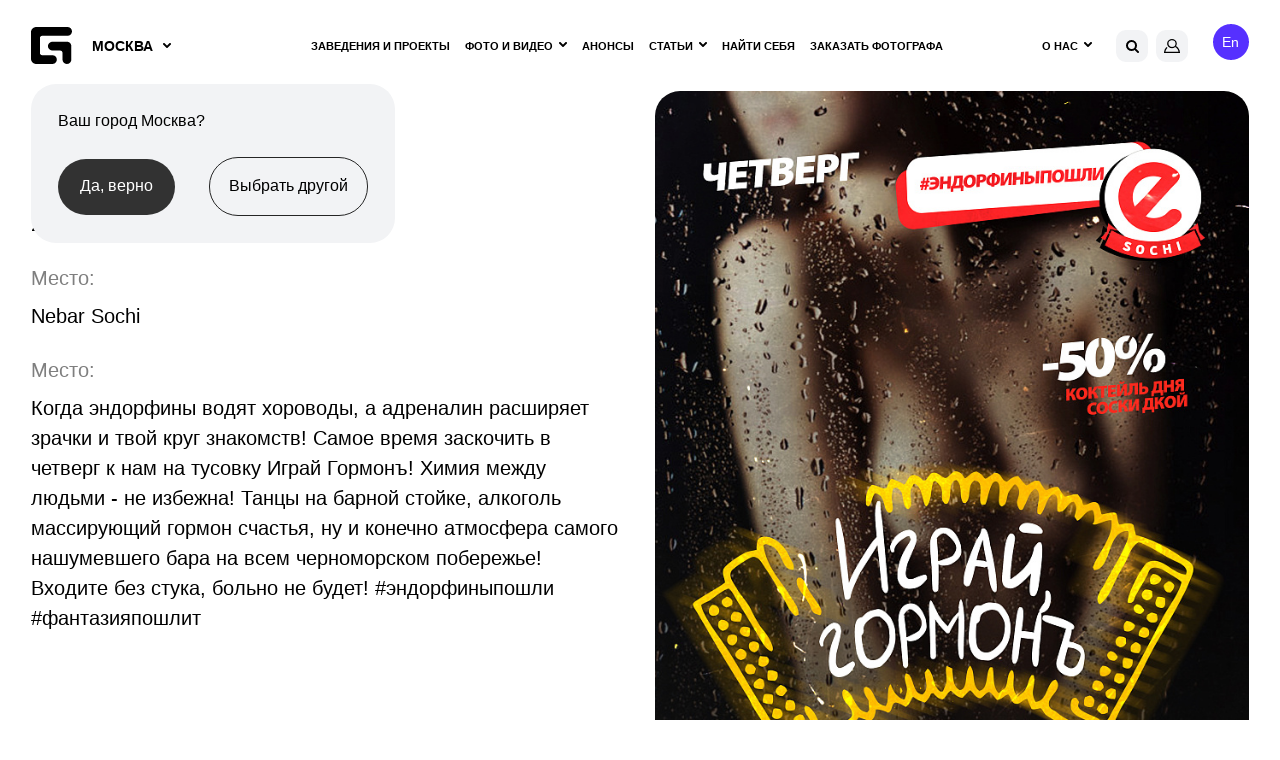

--- FILE ---
content_type: text/html; charset=UTF-8
request_url: https://geometria.ru/event/-igray-garmon----/
body_size: 17833
content:
<!DOCTYPE html>
<html lang="ru">
<head>
    <title>ИГРАЙ ГАРМОНЪ | Вечеринки Сочи</title>
    <meta name="yandex-verification" content="38aea24212fe702a" /><meta name="yandex-verification" content="2dd69f566a29ea88" />    <meta name="yandex-verification" content="196932f575864279" />
    <meta name="google-site-verification" content="zVIqxSSvxvz69ZR7J89-CtwtzM9B2oTGAVntTYHd9yk" />
    <meta name="verify-admitad" content="6ac2974972"/>
    <meta http-equiv="X-UA-Compatible" content="IE=edge">
    <meta name="viewport" content="width=device-width, user-scalable=no, initial-scale=1, viewport-fit=cover">
    <link rel="apple-touch-icon" sizes="180x180" href="/local/templates/main-v2022/img/favicon/apple-touch-icon.png">
    <link rel="icon" type="image/png" sizes="32x32" href="/local/templates/main-v2022/img/favicon/favicon-32x32.png">
    <link rel="icon" type="image/png" sizes="16x16" href="/local/templates/main-v2022/img/favicon/favicon-16x16.png">
    <!--link rel="manifest" href="https://geometria.ru/local/templates/main-v2022/img/favicon/manifest.json"-->
    <link rel="mask-icon" href="/local/templates/main-v2022/img/favicon/safari-pinned-tab.svg" color="#4c5153">
    <meta name="msapplication-TileColor" content="#000000">
    <meta name="theme-color" content="#ffffff">

    <meta name="apple-itunes-app" content="app-id=691868069">
    <meta name="google-play-app" content="app-id=ru.geometria.geometria">
    
        

    
    <meta http-equiv="Content-Type" content="text/html; charset=UTF-8" />
<meta name="robots" content="index, follow" />
<meta name="keywords" content="geopro" />
<meta name="description" content="ИГРАЙ ГАРМОНЪ. ✔️Анонсы вечеринок от Geometria Сочи. Будьте в курсе событий в сфере вечеринок!" />
<script data-skip-moving="true">(function(w, d, n) {var cl = "bx-core";var ht = d.documentElement;var htc = ht ? ht.className : undefined;if (htc === undefined || htc.indexOf(cl) !== -1){return;}var ua = n.userAgent;if (/(iPad;)|(iPhone;)/i.test(ua)){cl += " bx-ios";}else if (/Windows/i.test(ua)){cl += ' bx-win';}else if (/Macintosh/i.test(ua)){cl += " bx-mac";}else if (/Linux/i.test(ua) && !/Android/i.test(ua)){cl += " bx-linux";}else if (/Android/i.test(ua)){cl += " bx-android";}cl += (/(ipad|iphone|android|mobile|touch)/i.test(ua) ? " bx-touch" : " bx-no-touch");cl += w.devicePixelRatio && w.devicePixelRatio >= 2? " bx-retina": " bx-no-retina";if (/AppleWebKit/.test(ua)){cl += " bx-chrome";}else if (/Opera/.test(ua)){cl += " bx-opera";}else if (/Firefox/.test(ua)){cl += " bx-firefox";}ht.className = htc ? htc + " " + cl : cl;})(window, document, navigator);</script>


<link href="/local/templates/.default/ajax/ajax.css?1575099155448" type="text/css" rel="stylesheet"/>
<link href="/local/templates/main-v2022/css/fonts.css?16927086321447" type="text/css" rel="stylesheet" data-template-style="true"/>
<link href="/local/templates/main-v2022/css/main.css?1766486293569022" type="text/css" rel="stylesheet" data-template-style="true"/>
<link href="/local/templates/main-v2022/css/new-styles.css?1729574520105928" type="text/css" rel="stylesheet" data-template-style="true"/>
<link href="/local/templates/main-v2022/css/p-style.css?168421769617347" type="text/css" rel="stylesheet" data-template-style="true"/>
<link href="/local/templates/main-v2022/css/dev.css?16595908322279" type="text/css" rel="stylesheet" data-template-style="true"/>
<link href="/local/templates/.default/dist/css/app.css?1760336223368" type="text/css" rel="stylesheet" data-template-style="true"/>
<link href="/local/templates/.default/components/bitrix/search.suggest.input/header-mobile/style.css?1575099155501" type="text/css" rel="stylesheet" data-template-style="true"/>
<link href="/local/templates/main-v2022/template_styles.css?168716473239" type="text/css" rel="stylesheet" data-template-style="true"/>







<meta property="og:type" content="website">
<meta property="og:site_name" content="GEOMETRIA">
<meta property="og:title" content="ИГРАЙ ГАРМОНЪ">
<meta property="og:description" content="Когда эндорфины водят хороводы, а адреналин расширяет зрачки и твой круг знакомств! Самое время заскочить в четверг к нам на тусовку Играй Гормонъ! Химия между людьми - не избежна! Танцы на барной стойке, алкоголь массирующий гормон счастья, ну и конечно атмосфера самого нашумевшего бара на всем черноморском побережье! Входите без стука, больно не будет! #эндорфиныпошли #фантазияпошлит
">
<meta property="og:url" content="https://geometria.ru/event/-igray-garmon----/">
<meta property="og:locale" content="ru_RU">
<meta property="og:image" content="https://s3.geometria.ru/prodgeo/resize_cache/3107838/e14e74968349be09ee1354fc509cee5d/upload/iblock/151/instasmm-_2_.jpg">
<meta property="og:image:width" content="504">
<meta property="og:image:height" content="504">
<meta name="twitter:card" content="summary_large_image">
<meta name="twitter:title" content="ИГРАЙ ГАРМОНЪ">
<meta name="twitter:description" content="Когда эндорфины водят хороводы, а адреналин расширяет зрачки и твой круг знакомств! Самое время заскочить в четверг к нам на тусовку Играй Гормонъ! Химия между людьми - не избежна! Танцы на барной стойке, алкоголь массирующий гормон счастья, ну и конечно атмосфера самого нашумевшего бара на всем черноморском побережье! Входите без стука, больно не будет! #эндорфиныпошли #фантазияпошлит
">
<meta name="twitter:image:src" content="https://geometria.ruhttps://s3.geometria.ru/prodgeo/resize_cache/3107838/e14e74968349be09ee1354fc509cee5d/upload/iblock/151/instasmm-_2_.jpg">
<meta name="twitter:url" content="https://geometria.ru/event/-igray-garmon----/">
<meta name="twitter:domain" content="geometria.ru">
<meta name="twitter:site" content="@GEOMETRIA">
<style>#wait_comp_da21bc59916a867419f741874c1f36ba{display:none;}</style>
<link rel="canonical" href="https://geometria.ru/event/-igray-garmon----/" />



        <script src="https://vk.com/js/api/openapi.js?169" data-skip-moving="true" async></script>
<!--<script data-skip-moving="true">
    window.vkAsyncInit = function(){
        VK.Retargeting.Init('VK-RTRG-393640-3XN3f');
        VK.Retargeting.Hit();
    }
</script>-->
                
    <noscript><img src="https://vk.com/rtrg?p=VK-RTRG-393640-3XN3f" style="position:fixed; left:-999px;" alt=""/></noscript>
</head>

<body class="inner  loading dir-event--igray-garmon head-menu place-detail-page ">
<div class="video-loader">
    <video class="video-loader__desc" poster="/local/templates/main-v2022/img/geo-loader.jpg" src="/local/templates/main-v2022/img/geo-loader.mp4" muted="" autoplay="autoplay" loop="loop" playsinline="playsinline"></video>
</div>
<div class="adblock-message__cont">
    <div class="wrapper">
        <div class="adblock-message">
            <div class="adblock-message__text">У вас включен блокировщик рекламы, сайт может работать некорректно.</div>
            <button class="adblock-message__btn">OK</button>
        </div>
    </div>
</div>
<div class="mobile-app">
    <div class="mobile-app__close"></div>
    <figure class="mobile-app__icon">
        <img src="/local/templates/main-v2022/img/app-icon.png" width="50" height="50"/>
    </figure>
    <div class="mobile-app__info">
        <div class="ma-info">
            <div class="ma-info__title">GEO.PRO</div>
            <div class="ma-info__developer">Geometria Lab</div>
        </div>
    </div>
    <a target="_blank" href="https://play.google.com/store/apps/details?id=ru.geometria.geometria"
       class="mobile-app__link">Загрузить</a>
</div>
<header class="head">
    <div class="wrapper">
        <div class="head__wrap">
            <div class="head__logo">
                <a href="/" class="logo">
                    <svg width="41" height="37" viewBox="0 0 41 37" fill="none" xmlns="http://www.w3.org/2000/svg">
                        <path fill-rule="evenodd" clip-rule="evenodd" d="M21.3902 28.1879H11.1414C9.91617 28.1879 8.92363 27.2128 8.91477 26.0023L8.91239 26.0001V11.0163H8.91347C8.91347 11.014 8.91239 11.0122 8.91239 11.0117C8.91239 9.79494 9.91017 8.80859 11.1414 8.80859H36.5432C39.0053 8.80859 41 6.83773 41 4.40429C41 1.97255 39.0053 0 36.5432 0H5.34745C2.39439 0 0 2.34328 0 5.23528C0 5.25094 0.00238612 5.26717 0.00238612 5.28298L0 5.28467V31.7141C0 34.6329 2.39439 37 5.34745 37H21.3902C23.8534 37 25.847 35.0273 25.847 32.5941C25.847 30.1626 23.8534 28.1879 21.3902 28.1879Z" fill="currentColor"></path>
                        <path fill-rule="evenodd" clip-rule="evenodd" d="M35.9286 14.6724H21.7839C19.3417 14.6724 16.9207 16.6705 16.9207 19.138C16.9207 21.6039 19.3417 23.6018 21.7839 23.6018H29.2984C30.5209 23.6018 31.509 24.6014 31.509 25.8353C31.5091 25.8377 31.5068 25.84 31.5068 25.8412L31.5091 25.8411V32.5333C31.5091 35.0001 33.4887 37 35.9286 37C38.3707 37 40.3492 35.0001 40.3492 32.5333V19.138C40.3492 16.6705 38.3707 14.6724 35.9286 14.6724Z" fill="currentColor"></path>
                    </svg>
                </a>
                <div class="head__logo-city">
                                        <city-select :new-city-link-fancy-box="true" :new-city-link="'#form-open-new-city'"
                                 :cur-city-id="499"
                                 :cities-list='[{"id":52407,"href":"https:\/\/geometria.ru\/event\/-igray-garmon----\/?CITY_ID=52407","name":"\u0410\u043b\u0443\u0448\u0442\u0430","marked":false,"is_rf":true,"is_hidden":false},{"id":44744,"href":"https:\/\/geometria.pro\/event\/-igray-garmon----\/?CITY_ID=44744","name":"\u0410\u043c\u0441\u0442\u0435\u0440\u0434\u0430\u043c","marked":false,"is_rf":false,"is_hidden":false},{"id":3575,"href":"https:\/\/geometria.ru\/event\/-igray-garmon----\/?CITY_ID=3575","name":"\u0410\u043d\u0430\u043f\u0430","marked":false,"is_rf":true,"is_hidden":false},{"id":51991,"href":"https:\/\/geometria.pro\/event\/-igray-garmon----\/?CITY_ID=51991","name":"\u0410\u043d\u0442\u0430\u043b\u0438\u044f","marked":false,"is_rf":false,"is_hidden":false},{"id":20862,"href":"https:\/\/geometria.ru\/event\/-igray-garmon----\/?CITY_ID=20862","name":"\u0410\u0441\u0442\u0440\u0430\u0445\u0430\u043d\u044c","marked":false,"is_rf":true,"is_hidden":false},{"id":27334,"href":"https:\/\/geometria.pro\/event\/-igray-garmon----\/?CITY_ID=27334","name":"\u0410\u0442\u044b\u0440\u0430\u0443","marked":false,"is_rf":false,"is_hidden":false},{"id":29422,"href":"https:\/\/geometria.ru\/event\/-igray-garmon----\/?CITY_ID=29422","name":"\u0411\u0430\u043b\u0430\u043a\u043e\u0432\u043e","marked":false,"is_rf":true,"is_hidden":false},{"id":53704,"href":"https:\/\/geometria.pro\/event\/-igray-garmon----\/?CITY_ID=53704","name":"\u0411\u0430\u043b\u0438","marked":false,"is_rf":false,"is_hidden":false},{"id":53622,"href":"https:\/\/geometria.pro\/event\/-igray-garmon----\/?CITY_ID=53622","name":"\u0411\u0430\u043d\u0433\u043a\u043e\u043a","marked":false,"is_rf":false,"is_hidden":false},{"id":3707,"href":"https:\/\/geometria.ru\/event\/-igray-garmon----\/?CITY_ID=3707","name":"\u0411\u0430\u0440\u043d\u0430\u0443\u043b","marked":false,"is_rf":true,"is_hidden":false},{"id":45148,"href":"https:\/\/geometria.pro\/event\/-igray-garmon----\/?CITY_ID=45148","name":"\u0411\u0430\u0440\u0441\u0435\u043b\u043e\u043d\u0430","marked":false,"is_rf":false,"is_hidden":false},{"id":20867,"href":"https:\/\/geometria.ru\/event\/-igray-garmon----\/?CITY_ID=20867","name":"\u0411\u0435\u043b\u0433\u043e\u0440\u043e\u0434","marked":false,"is_rf":true,"is_hidden":false},{"id":797184,"href":"https:\/\/geometria.pro\/event\/-igray-garmon----\/?CITY_ID=797184","name":"\u0411\u0435\u043b\u0433\u0440\u0430\u0434","marked":false,"is_rf":false,"is_hidden":false},{"id":44552,"href":"https:\/\/geometria.pro\/event\/-igray-garmon----\/?CITY_ID=44552","name":"\u0411\u0435\u0440\u043b\u0438\u043d","marked":false,"is_rf":false,"is_hidden":false},{"id":20912,"href":"https:\/\/geometria.ru\/event\/-igray-garmon----\/?CITY_ID=20912","name":"\u0411\u0440\u044f\u043d\u0441\u043a","marked":false,"is_rf":true,"is_hidden":false},{"id":10388,"href":"https:\/\/geometria.ru\/event\/-igray-garmon----\/?CITY_ID=10388","name":"\u0412\u043b\u0430\u0434\u0438\u0432\u043e\u0441\u0442\u043e\u043a","marked":false,"is_rf":true,"is_hidden":false},{"id":20914,"href":"https:\/\/geometria.ru\/event\/-igray-garmon----\/?CITY_ID=20914","name":"\u0412\u043b\u0430\u0434\u0438\u043c\u0438\u0440","marked":false,"is_rf":true,"is_hidden":false},{"id":3629,"href":"https:\/\/geometria.ru\/event\/-igray-garmon----\/?CITY_ID=3629","name":"\u0412\u043e\u043b\u0433\u043e\u0433\u0440\u0430\u0434","marked":false,"is_rf":true,"is_hidden":false},{"id":8989,"href":"https:\/\/geometria.ru\/event\/-igray-garmon----\/?CITY_ID=8989","name":"\u0412\u043e\u0440\u043e\u043d\u0435\u0436","marked":false,"is_rf":true,"is_hidden":false},{"id":3576,"href":"https:\/\/geometria.ru\/event\/-igray-garmon----\/?CITY_ID=3576","name":"\u0413\u0435\u043b\u0435\u043d\u0434\u0436\u0438\u043a","marked":false,"is_rf":true,"is_hidden":false},{"id":26077,"href":"https:\/\/geometria.pro\/event\/-igray-garmon----\/?CITY_ID=26077","name":"\u0413\u043e\u0430","marked":false,"is_rf":false,"is_hidden":false},{"id":47415,"href":"https:\/\/geometria.ru\/event\/-igray-garmon----\/?CITY_ID=47415","name":"\u0414\u043c\u0438\u0442\u0440\u043e\u0432","marked":false,"is_rf":true,"is_hidden":false},{"id":3386,"href":"https:\/\/geometria.ru\/event\/-igray-garmon----\/?CITY_ID=3386","name":"\u0414\u043e\u043d\u0435\u0446\u043a","marked":false,"is_rf":true,"is_hidden":false},{"id":16416,"href":"https:\/\/geometria.pro\/event\/-igray-garmon----\/?CITY_ID=16416","name":"\u0414\u0443\u0431\u0430\u0439","marked":false,"is_rf":false,"is_hidden":false},{"id":4084,"href":"https:\/\/geometria.ru\/event\/-igray-garmon----\/?CITY_ID=4084","name":"\u0415\u0432\u043f\u0430\u0442\u043e\u0440\u0438\u044f","marked":false,"is_rf":true,"is_hidden":false},{"id":2,"href":"https:\/\/geometria.ru\/event\/-igray-garmon----\/?CITY_ID=2","name":"\u0415\u043a\u0430\u0442\u0435\u0440\u0438\u043d\u0431\u0443\u0440\u0433","marked":false,"is_rf":true,"is_hidden":false},{"id":24080,"href":"https:\/\/geometria.ru\/event\/-igray-garmon----\/?CITY_ID=24080","name":"\u0418\u0432\u0430\u043d\u043e\u0432\u043e","marked":false,"is_rf":true,"is_hidden":false},{"id":20898,"href":"https:\/\/geometria.ru\/event\/-igray-garmon----\/?CITY_ID=20898","name":"\u0418\u0436\u0435\u0432\u0441\u043a","marked":false,"is_rf":true,"is_hidden":false},{"id":1024,"href":"https:\/\/geometria.ru\/event\/-igray-garmon----\/?CITY_ID=1024","name":"\u0418\u0440\u043a\u0443\u0442\u0441\u043a","marked":false,"is_rf":true,"is_hidden":false},{"id":18983,"href":"https:\/\/geometria.ru\/event\/-igray-garmon----\/?CITY_ID=18983","name":"\u041a\u0430\u0437\u0430\u043d\u044c","marked":false,"is_rf":true,"is_hidden":false},{"id":4801,"href":"https:\/\/geometria.ru\/event\/-igray-garmon----\/?CITY_ID=4801","name":"\u041a\u0430\u043b\u0438\u043d\u0438\u043d\u0433\u0440\u0430\u0434","marked":false,"is_rf":true,"is_hidden":false},{"id":46977,"href":"https:\/\/geometria.ru\/event\/-igray-garmon----\/?CITY_ID=46977","name":"\u041a\u0430\u043b\u0443\u0433\u0430","marked":false,"is_rf":true,"is_hidden":false},{"id":16487,"href":"https:\/\/geometria.ru\/event\/-igray-garmon----\/?CITY_ID=16487","name":"\u041a\u0435\u043c\u0435\u0440\u043e\u0432\u043e","marked":false,"is_rf":true,"is_hidden":false},{"id":30724,"href":"https:\/\/geometria.ru\/event\/-igray-garmon----\/?CITY_ID=30724","name":"\u041a\u0435\u0440\u0447\u044c","marked":false,"is_rf":true,"is_hidden":false},{"id":504,"href":"https:\/\/geometria.ru\/event\/-igray-garmon----\/?CITY_ID=504","name":"\u041a\u0438\u0440\u043e\u0432","marked":false,"is_rf":true,"is_hidden":false},{"id":3578,"href":"https:\/\/geometria.ru\/event\/-igray-garmon----\/?CITY_ID=3578","name":"\u041a\u041c\u0412","marked":false,"is_rf":true,"is_hidden":false},{"id":24081,"href":"https:\/\/geometria.ru\/event\/-igray-garmon----\/?CITY_ID=24081","name":"\u041a\u043e\u0441\u0442\u0440\u043e\u043c\u0430","marked":false,"is_rf":true,"is_hidden":false},{"id":501,"href":"https:\/\/geometria.ru\/event\/-igray-garmon----\/?CITY_ID=501","name":"\u041a\u0440\u0430\u0441\u043d\u043e\u0434\u0430\u0440","marked":false,"is_rf":true,"is_hidden":false},{"id":20897,"href":"https:\/\/geometria.ru\/event\/-igray-garmon----\/?CITY_ID=20897","name":"\u041a\u0440\u0430\u0441\u043d\u043e\u044f\u0440\u0441\u043a","marked":false,"is_rf":true,"is_hidden":false},{"id":20872,"href":"https:\/\/geometria.ru\/event\/-igray-garmon----\/?CITY_ID=20872","name":"\u041a\u0443\u0440\u0441\u043a","marked":false,"is_rf":true,"is_hidden":false},{"id":20905,"href":"https:\/\/geometria.ru\/event\/-igray-garmon----\/?CITY_ID=20905","name":"\u041b\u0438\u043f\u0435\u0446\u043a&ensp;","marked":false,"is_rf":true,"is_hidden":false},{"id":46329,"href":"https:\/\/geometria.pro\/event\/-igray-garmon----\/?CITY_ID=46329","name":"\u041b\u0438\u0441\u0441\u0430\u0431\u043e\u043d","marked":false,"is_rf":false,"is_hidden":false},{"id":33351,"href":"https:\/\/geometria.pro\/event\/-igray-garmon----\/?CITY_ID=33351","name":"\u041b\u043e\u043d\u0434\u043e\u043d","marked":false,"is_rf":false,"is_hidden":false},{"id":53489,"href":"https:\/\/geometria.pro\/event\/-igray-garmon----\/?CITY_ID=53489","name":"\u041b\u043e\u0441-\u0410\u043d\u0434\u0436\u0435\u043b\u0435\u0441","marked":false,"is_rf":false,"is_hidden":false},{"id":20860,"href":"https:\/\/geometria.ru\/event\/-igray-garmon----\/?CITY_ID=20860","name":"\u041b\u0443\u0433\u0430\u043d\u0441\u043a","marked":false,"is_rf":true,"is_hidden":false},{"id":2277,"href":"https:\/\/geometria.ru\/event\/-igray-garmon----\/?CITY_ID=2277","name":"\u041c\u0430\u0433\u043d\u0438\u0442\u043e\u0433\u043e\u0440\u0441\u043a","marked":false,"is_rf":true,"is_hidden":false},{"id":29017,"href":"https:\/\/geometria.pro\/event\/-igray-garmon----\/?CITY_ID=29017","name":"\u041c\u0430\u0439\u0430\u043c\u0438","marked":false,"is_rf":false,"is_hidden":false},{"id":20900,"href":"https:\/\/geometria.ru\/event\/-igray-garmon----\/?CITY_ID=20900","name":"\u041c\u0430\u0445\u0430\u0447\u043a\u0430\u043b\u0430","marked":false,"is_rf":true,"is_hidden":false},{"id":26492,"href":"https:\/\/geometria.pro\/event\/-igray-garmon----\/?CITY_ID=26492","name":"\u041c\u0438\u043d\u0441\u043a","marked":false,"is_rf":false,"is_hidden":false},{"id":499,"href":"https:\/\/geometria.ru\/event\/-igray-garmon----\/?CITY_ID=499","name":"\u041c\u043e\u0441\u043a\u0432\u0430","marked":false,"is_rf":true,"is_hidden":false},{"id":3314,"href":"https:\/\/geometria.ru\/event\/-igray-garmon----\/?CITY_ID=3314","name":"\u041c\u0443\u0440\u043c\u0430\u043d\u0441\u043a","marked":false,"is_rf":true,"is_hidden":false},{"id":20904,"href":"https:\/\/geometria.ru\/event\/-igray-garmon----\/?CITY_ID=20904","name":"\u041d\u0430\u0431\u0435\u0440\u0435\u0436\u043d\u044b\u0435&ensp;\u0427\u0435\u043b\u043d\u044b","marked":false,"is_rf":true,"is_hidden":false},{"id":17147,"href":"https:\/\/geometria.ru\/event\/-igray-garmon----\/?CITY_ID=17147","name":"\u041d\u0435\u0444\u0442\u0435\u044e\u0433\u0430\u043d\u0441\u043a","marked":false,"is_rf":true,"is_hidden":false},{"id":502,"href":"https:\/\/geometria.ru\/event\/-igray-garmon----\/?CITY_ID=502","name":"\u041d\u0438\u0436\u043d\u0438\u0439&ensp;\u041d\u043e\u0432\u0433\u043e\u0440\u043e\u0434","marked":false,"is_rf":true,"is_hidden":false},{"id":508,"href":"https:\/\/geometria.ru\/event\/-igray-garmon----\/?CITY_ID=508","name":"\u041d\u0438\u0436\u043d\u0438\u0439&ensp;\u0422\u0430\u0433\u0438\u043b","marked":false,"is_rf":true,"is_hidden":false},{"id":20869,"href":"https:\/\/geometria.ru\/event\/-igray-garmon----\/?CITY_ID=20869","name":"\u041d\u043e\u0432\u043e\u043a\u0443\u0437\u043d\u0435\u0446\u043a","marked":false,"is_rf":true,"is_hidden":false},{"id":3577,"href":"https:\/\/geometria.ru\/event\/-igray-garmon----\/?CITY_ID=3577","name":"\u041d\u043e\u0432\u043e\u0440\u043e\u0441\u0441\u0438\u0439\u0441\u043a","marked":false,"is_rf":true,"is_hidden":false},{"id":16488,"href":"https:\/\/geometria.ru\/event\/-igray-garmon----\/?CITY_ID=16488","name":"\u041d\u043e\u0432\u043e\u0441\u0438\u0431\u0438\u0440\u0441\u043a","marked":false,"is_rf":true,"is_hidden":false},{"id":29020,"href":"https:\/\/geometria.pro\/event\/-igray-garmon----\/?CITY_ID=29020","name":"\u041d\u044c\u044e-\u0419\u043e\u0440\u043a&ensp;","marked":false,"is_rf":false,"is_hidden":false},{"id":20865,"href":"https:\/\/geometria.ru\/event\/-igray-garmon----\/?CITY_ID=20865","name":"\u041e\u043c\u0441\u043a","marked":false,"is_rf":true,"is_hidden":false},{"id":505,"href":"https:\/\/geometria.ru\/event\/-igray-garmon----\/?CITY_ID=505","name":"\u041e\u0440\u0435\u043d\u0431\u0443\u0440\u0433","marked":false,"is_rf":true,"is_hidden":false},{"id":20871,"href":"https:\/\/geometria.ru\/event\/-igray-garmon----\/?CITY_ID=20871","name":"\u041f\u0435\u043d\u0437\u0430","marked":false,"is_rf":true,"is_hidden":false},{"id":20861,"href":"https:\/\/geometria.ru\/event\/-igray-garmon----\/?CITY_ID=20861","name":"\u041f\u0435\u0440\u043c\u044c","marked":false,"is_rf":true,"is_hidden":false},{"id":3243,"href":"https:\/\/geometria.pro\/event\/-igray-garmon----\/?CITY_ID=3243","name":"\u041f\u0440\u0430\u0433\u0430","marked":false,"is_rf":false,"is_hidden":false},{"id":1025,"href":"https:\/\/geometria.ru\/event\/-igray-garmon----\/?CITY_ID=1025","name":"\u0420\u0435\u0433\u0438\u043e\u043d&ensp;\u042e\u0433\u0440\u0430","marked":false,"is_rf":true,"is_hidden":false},{"id":3405,"href":"https:\/\/geometria.ru\/event\/-igray-garmon----\/?CITY_ID=3405","name":"\u0420\u043e\u0441\u0442\u043e\u0432-\u043d\u0430-\u0414\u043e\u043d\u0443","marked":false,"is_rf":true,"is_hidden":false},{"id":24079,"href":"https:\/\/geometria.ru\/event\/-igray-garmon----\/?CITY_ID=24079","name":"\u0420\u044b\u0431\u0438\u043d\u0441\u043a","marked":false,"is_rf":true,"is_hidden":false},{"id":20902,"href":"https:\/\/geometria.ru\/event\/-igray-garmon----\/?CITY_ID=20902","name":"\u0420\u044f\u0437\u0430\u043d\u044c","marked":false,"is_rf":true,"is_hidden":false},{"id":20896,"href":"https:\/\/geometria.ru\/event\/-igray-garmon----\/?CITY_ID=20896","name":"\u0421\u0430\u043c\u0430\u0440\u0430","marked":false,"is_rf":true,"is_hidden":false},{"id":44181,"href":"https:\/\/geometria.pro\/event\/-igray-garmon----\/?CITY_ID=44181","name":"\u0421\u0430\u043d-\u041f\u0430\u0443\u043b\u0443","marked":false,"is_rf":false,"is_hidden":false},{"id":506,"href":"https:\/\/geometria.ru\/event\/-igray-garmon----\/?CITY_ID=506","name":"\u0421\u0430\u043d\u043a\u0442-\u041f\u0435\u0442\u0435\u0440\u0431\u0443\u0440\u0433","marked":false,"is_rf":true,"is_hidden":false},{"id":1026,"href":"https:\/\/geometria.ru\/event\/-igray-garmon----\/?CITY_ID=1026","name":"\u0421\u0430\u0440\u0430\u0442\u043e\u0432","marked":false,"is_rf":true,"is_hidden":false},{"id":4083,"href":"https:\/\/geometria.ru\/event\/-igray-garmon----\/?CITY_ID=4083","name":"\u0421\u0435\u0432\u0430\u0441\u0442\u043e\u043f\u043e\u043b\u044c","marked":false,"is_rf":true,"is_hidden":false},{"id":24116,"href":"https:\/\/geometria.ru\/event\/-igray-garmon----\/?CITY_ID=24116","name":"\u0421\u0438\u043c\u0444\u0435\u0440\u043e\u043f\u043e\u043b\u044c","marked":false,"is_rf":true,"is_hidden":false},{"id":500,"href":"https:\/\/geometria.ru\/event\/-igray-garmon----\/?CITY_ID=500","name":"\u0421\u043e\u0447\u0438","marked":false,"is_rf":true,"is_hidden":false},{"id":503,"href":"https:\/\/geometria.ru\/event\/-igray-garmon----\/?CITY_ID=503","name":"\u0421\u0442\u0430\u0432\u0440\u043e\u043f\u043e\u043b\u044c","marked":false,"is_rf":true,"is_hidden":false},{"id":17146,"href":"https:\/\/geometria.ru\/event\/-igray-garmon----\/?CITY_ID=17146","name":"\u0421\u0443\u0440\u0433\u0443\u0442","marked":false,"is_rf":true,"is_hidden":false},{"id":19784,"href":"https:\/\/geometria.ru\/event\/-igray-garmon----\/?CITY_ID=19784","name":"\u0422\u0430\u0433\u0430\u043d\u0440\u043e\u0433","marked":false,"is_rf":true,"is_hidden":false},{"id":27356,"href":"https:\/\/geometria.pro\/event\/-igray-garmon----\/?CITY_ID=27356","name":"\u0422\u0430\u0448\u043a\u0435\u043d\u0442","marked":false,"is_rf":false,"is_hidden":false},{"id":20910,"href":"https:\/\/geometria.ru\/event\/-igray-garmon----\/?CITY_ID=20910","name":"\u0422\u0432\u0435\u0440\u044c","marked":false,"is_rf":true,"is_hidden":false},{"id":44921,"href":"https:\/\/geometria.pro\/event\/-igray-garmon----\/?CITY_ID=44921","name":"\u0422\u0435\u043b\u044c-\u0410\u0432\u0438\u0432","marked":false,"is_rf":false,"is_hidden":false},{"id":17810,"href":"https:\/\/geometria.ru\/event\/-igray-garmon----\/?CITY_ID=17810","name":"\u0422\u043e\u043b\u044c\u044f\u0442\u0442\u0438","marked":false,"is_rf":true,"is_hidden":false},{"id":20901,"href":"https:\/\/geometria.ru\/event\/-igray-garmon----\/?CITY_ID=20901","name":"\u0422\u043e\u043c\u0441\u043a","marked":false,"is_rf":true,"is_hidden":false},{"id":20908,"href":"https:\/\/geometria.ru\/event\/-igray-garmon----\/?CITY_ID=20908","name":"\u0422\u0443\u043b\u0430","marked":false,"is_rf":true,"is_hidden":false},{"id":507,"href":"https:\/\/geometria.ru\/event\/-igray-garmon----\/?CITY_ID=507","name":"\u0422\u044e\u043c\u0435\u043d\u044c","marked":false,"is_rf":true,"is_hidden":false},{"id":20909,"href":"https:\/\/geometria.ru\/event\/-igray-garmon----\/?CITY_ID=20909","name":"\u0423\u043b\u0430\u043d-\u0423\u0434\u044d","marked":false,"is_rf":true,"is_hidden":false},{"id":509,"href":"https:\/\/geometria.ru\/event\/-igray-garmon----\/?CITY_ID=509","name":"\u0423\u0444\u0430","marked":false,"is_rf":true,"is_hidden":false},{"id":23230,"href":"https:\/\/geometria.ru\/event\/-igray-garmon----\/?CITY_ID=23230","name":"\u0424\u0435\u043e\u0434\u043e\u0441\u0438\u044f","marked":false,"is_rf":true,"is_hidden":false},{"id":44533,"href":"https:\/\/geometria.pro\/event\/-igray-garmon----\/?CITY_ID=44533","name":"\u0425\u0430\u043d\u043e\u0439","marked":false,"is_rf":false,"is_hidden":false},{"id":3894,"href":"https:\/\/geometria.ru\/event\/-igray-garmon----\/?CITY_ID=3894","name":"\u0427\u0435\u0431\u043e\u043a\u0441\u0430\u0440\u044b","marked":false,"is_rf":true,"is_hidden":false},{"id":1,"href":"https:\/\/geometria.ru\/event\/-igray-garmon----\/?CITY_ID=1","name":"\u0427\u0435\u043b\u044f\u0431\u0438\u043d\u0441\u043a","marked":false,"is_rf":true,"is_hidden":false},{"id":35319,"href":"https:\/\/geometria.ru\/event\/-igray-garmon----\/?CITY_ID=35319","name":"\u0428\u0435\u0440\u0435\u0433\u0435\u0448","marked":false,"is_rf":true,"is_hidden":false},{"id":20873,"href":"https:\/\/geometria.ru\/event\/-igray-garmon----\/?CITY_ID=20873","name":"\u042e\u0436\u043d\u043e-\u0421\u0430\u0445\u0430\u043b\u0438\u043d\u0441\u043a","marked":false,"is_rf":true,"is_hidden":false},{"id":4085,"href":"https:\/\/geometria.ru\/event\/-igray-garmon----\/?CITY_ID=4085","name":"\u042f\u043b\u0442\u0430","marked":false,"is_rf":true,"is_hidden":false},{"id":3313,"href":"https:\/\/geometria.ru\/event\/-igray-garmon----\/?CITY_ID=3313","name":"\u042f\u0440\u043e\u0441\u043b\u0430\u0432\u043b\u044c","marked":false,"is_rf":true,"is_hidden":false}]'
                                 :is-rf='true'
                                 :lang='"ru"'></city-select>
                                    </div>
                                                    <div class="popup-mini">
                        <div class="popup-mini__body">
                            <div class="popup-mini__title">Ваш город Москва?
                            </div>
                            <div class="popup-mini__controls">
                                <div class="popup-mini__controls-left">
                                    <a href="javascript:;"
                                       onclick="Cookies.set('CONFIRMATION_CITY', 'Y', {expires: 700, path: '/'}); $('.popup-mini').fadeOut(300);"
                                       class="comment-form__submit">Да, верно</a>
                                </div>
                                <div class="popup-mini__controls-left">
                                    <a href="javascript:;"
                                       class="btn-simple">Выбрать другой</a>
                                </div>
                            </div>
                        </div>
                    </div>
                            </div>
            <div class="head__nav">
                <div class="main-nav">
                    <nav class="main-nav__menu">
    <ul class="main-menu">
                            		    			    				<li><a href="/msk/city/" class="main-menu__link">Заведения и Проекты</a></li>
    		    	                                    		    			<li class="main-menu__item main-menu__item--have-sub">
                    <a href="/reportage/" class="main-menu__link have-sub">Фото и Видео</a>
    				<nav class="submenu__container">
                        <ul class="submenu">
    	                                    		    			    				<li><a href="/reportage/" class="submenu__link">Репортажи</a></li>
    			    		    	                                    		    			    				<li><a href="/tv/" class="submenu__link">GEO TV</a></li>
    			    		    	                                    </ul></nav></li>                    		    			    				<li><a href="/msk/event/" class="main-menu__link">Анонсы</a></li>
    		    	                                    		    			<li class="main-menu__item main-menu__item--have-sub">
                    <a href="/msk/exclusive/" class="main-menu__link have-sub">Статьи</a>
    				<nav class="submenu__container">
                        <ul class="submenu">
    	                                    		    			    				<li><a href="/msk/news/" class="submenu__link">Новости</a></li>
    			    		    	                                    </ul></nav></li>                    		    			    				<li><a href="/facesearch/" class="main-menu__link">Найти себя</a></li>
    		    	                                    		    			    				<li><a href="/order-photographer/" class="main-menu__link">Заказать фотографа</a></li>
    		    	                            </ul>
</nav>
                    <div class="main-nav__about">
                        <ul class="main-menu">
                            <li>
                                <div class="main-menu__link have-sub">О нас</div>
                                <nav class="submenu__container">
                                    <ul class="submenu">
                                                                            <li><a class="submenu__link" href="/promo/uslugi-moskva/">Услуги Москва</a></li>
                                                                                <li><a class="submenu__link" href="/worker/">Сотрудники</a></li>
                                        <li><a class="submenu__link" href="/vacancy/">Вакансии</a></li>
                                        <li><a class="submenu__link" href="/franchise/">Франшиза</a></li>
                                    </ul>
                                </nav>
                            </li>
                        </ul>
                    </div>
                    <div class="main-nav__search">
                        <a href="/search/" title="Поиск" class="search-link"></a>
                    </div>
                    <div class="main-nav__lc">
                        <a href="/personal/?backurl=/event/-igray-garmon----/" title="Личный кабинет" class="lc-link">
                                                    </a>
                    </div>
                </div>
            </div>
            <div class="head__photoset"><a href="/order/" class="photoset-link" target="_blank"
                                           title="Заказать фотографа">
                    <svg width="20" height="15" viewBox="0 0 19 15" fill="none" xmlns="http://www.w3.org/2000/svg">
                        <path d="M3.958 1.5H1.583V0.75H3.958V1.5ZM13.458 8.25C13.458 9.905 12.038 11.25 10.292 11.25C8.545 11.25 7.125 9.905 7.125 8.25C7.125 6.596 8.545 5.25 10.292 5.25C12.038 5.25 13.458 6.596 13.458 8.25ZM12.667 8.25C12.667 7.007 11.604 6 10.292 6C8.979 6 7.917 7.007 7.917 8.25C7.917 9.493 8.979 10.5 10.292 10.5C11.604 10.5 12.667 9.493 12.667 8.25ZM19 2.25V15H0V2.25H4.695C5.225 2.25 5.718 2 6.012 1.582L7.125 0H13.458L14.571 1.582C14.7214 1.79048 14.9195 1.95991 15.1488 2.07613C15.3781 2.19235 15.6319 2.25197 15.889 2.25H19ZM3.958 5.25C3.958 4.836 3.604 4.5 3.167 4.5C2.729 4.5 2.375 4.836 2.375 5.25C2.375 5.664 2.729 6 3.167 6C3.604 6 3.958 5.664 3.958 5.25V5.25ZM15.042 8.25C15.042 5.764 12.915 3.75 10.292 3.75C7.669 3.75 5.542 5.764 5.542 8.25C5.542 10.736 7.669 12.75 10.292 12.75C12.915 12.75 15.042 10.736 15.042 8.25Z"
                              fill="currentColor"/>
                    </svg>

                </a></div>
            <div class="head__soc">
                                <div class="soc">
    <a href="https://vk.com/geometria.media" class="soc__link" id="bx_3218110189_721459" target="_blank">
        <img src="/local/templates/main-v2022/img/ico-vk.png" alt="ВКонтакте" srcset="/local/templates/main-v2022/img/ico-vk2x.png 2x"/>
    </a>
        <a href="https://www.youtube.com/@geometriarussia" class="soc__link" id="bx_3218110189_727016" target="_blank">
        <img src="/local/templates/main-v2022/img/ico-yt.png" alt="YouTube" srcset="/local/templates/main-v2022/img/ico-yt2x.png 2x"/>
    </a>
    </div>
            </div>
            <div class="head__burger">
                <div class="burger"><span></span></div>
            </div>
            <div class="head__language">
                                    <a href="https://geometria.pro/msk/" class="language-link">En</a>
                            </div>
        </div>
    </div>
    <div class="ads">
        <div class="adv"></div>
        <div class="adv"></div>
        <div class="adv"></div>
    </div>
    </header>


<aside class="mobile-menu">
    <div class="mobile-menu__city">
        <div class="city-select" >
            <select name="city-select" class="city-select-new no-selectize">
                                <option
                                                value="52407">
                    Алушта                </option>
                                <option
                                                value="44744">
                    Амстердам                </option>
                                <option
                                                value="3575">
                    Анапа                </option>
                                <option
                                                value="51991">
                    Анталия                </option>
                                <option
                                                value="20862">
                    Астрахань                </option>
                                <option
                                                value="27334">
                    Атырау                </option>
                                <option
                                                value="29422">
                    Балаково                </option>
                                <option
                                                value="53704">
                    Бали                </option>
                                <option
                                                value="53622">
                    Бангкок                </option>
                                <option
                                                value="3707">
                    Барнаул                </option>
                                <option
                                                value="45148">
                    Барселона                </option>
                                <option
                                                value="20867">
                    Белгород                </option>
                                <option
                                                value="797184">
                    Белград                </option>
                                <option
                                                value="44552">
                    Берлин                </option>
                                <option
                                                value="20912">
                    Брянск                </option>
                                <option
                                                value="10388">
                    Владивосток                </option>
                                <option
                                                value="20914">
                    Владимир                </option>
                                <option
                                                value="3629">
                    Волгоград                </option>
                                <option
                                                value="8989">
                    Воронеж                </option>
                                <option
                                                value="3576">
                    Геленджик                </option>
                                <option
                                                value="26077">
                    Гоа                </option>
                                <option
                                                value="47415">
                    Дмитров                </option>
                                <option
                                                value="3386">
                    Донецк                </option>
                                <option
                                                value="16416">
                    Дубай                </option>
                                <option
                                                value="4084">
                    Евпатория                </option>
                                <option
                                                value="2">
                    Екатеринбург                </option>
                                <option
                                                value="24080">
                    Иваново                </option>
                                <option
                                                value="20898">
                    Ижевск                </option>
                                <option
                                                value="1024">
                    Иркутск                </option>
                                <option
                                                value="18983">
                    Казань                </option>
                                <option
                                                value="4801">
                    Калининград                </option>
                                <option
                                                value="46977">
                    Калуга                </option>
                                <option
                                                value="16487">
                    Кемерово                </option>
                                <option
                                                value="30724">
                    Керчь                </option>
                                <option
                                                value="504">
                    Киров                </option>
                                <option
                                                value="3578">
                    КМВ                </option>
                                <option
                                                value="24081">
                    Кострома                </option>
                                <option
                                                value="501">
                    Краснодар                </option>
                                <option
                                                value="20897">
                    Красноярск                </option>
                                <option
                                                value="20872">
                    Курск                </option>
                                <option
                                                value="20905">
                    Липецк                 </option>
                                <option
                                                value="46329">
                    Лиссабон                </option>
                                <option
                                                value="33351">
                    Лондон                </option>
                                <option
                                                value="53489">
                    Лос-Анджелес                </option>
                                <option
                                                value="20860">
                    Луганск                </option>
                                <option
                                                value="2277">
                    Магнитогорск                </option>
                                <option
                                                value="29017">
                    Майами                </option>
                                <option
                                                value="20900">
                    Махачкала                </option>
                                <option
                                                value="26492">
                    Минск                </option>
                                <option
                         selected="selected"                        value="499">
                    Москва                </option>
                                <option
                                                value="3314">
                    Мурманск                </option>
                                <option
                                                value="20904">
                    Набережные Челны                </option>
                                <option
                                                value="17147">
                    Нефтеюганск                </option>
                                <option
                                                value="502">
                    Нижний Новгород                </option>
                                <option
                                                value="508">
                    Нижний Тагил                </option>
                                <option
                                                value="20869">
                    Новокузнецк                </option>
                                <option
                                                value="3577">
                    Новороссийск                </option>
                                <option
                                                value="16488">
                    Новосибирск                </option>
                                <option
                                                value="29020">
                    Нью-Йорк                 </option>
                                <option
                                                value="20865">
                    Омск                </option>
                                <option
                                                value="505">
                    Оренбург                </option>
                                <option
                                                value="20871">
                    Пенза                </option>
                                <option
                                                value="20861">
                    Пермь                </option>
                                <option
                                                value="3243">
                    Прага                </option>
                                <option
                                                value="1025">
                    Регион Югра                </option>
                                <option
                                                value="3405">
                    Ростов-на-Дону                </option>
                                <option
                                                value="24079">
                    Рыбинск                </option>
                                <option
                                                value="20902">
                    Рязань                </option>
                                <option
                                                value="20896">
                    Самара                </option>
                                <option
                                                value="44181">
                    Сан-Паулу                </option>
                                <option
                                                value="506">
                    Санкт-Петербург                </option>
                                <option
                                                value="1026">
                    Саратов                </option>
                                <option
                                                value="4083">
                    Севастополь                </option>
                                <option
                                                value="24116">
                    Симферополь                </option>
                                <option
                                                value="500">
                    Сочи                </option>
                                <option
                                                value="503">
                    Ставрополь                </option>
                                <option
                                                value="17146">
                    Сургут                </option>
                                <option
                                                value="19784">
                    Таганрог                </option>
                                <option
                                                value="27356">
                    Ташкент                </option>
                                <option
                                                value="20910">
                    Тверь                </option>
                                <option
                                                value="44921">
                    Тель-Авив                </option>
                                <option
                                                value="17810">
                    Тольятти                </option>
                                <option
                                                value="20901">
                    Томск                </option>
                                <option
                                                value="20908">
                    Тула                </option>
                                <option
                                                value="507">
                    Тюмень                </option>
                                <option
                                                value="20909">
                    Улан-Удэ                </option>
                                <option
                                                value="509">
                    Уфа                </option>
                                <option
                                                value="23230">
                    Феодосия                </option>
                                <option
                                                value="44533">
                    Ханой                </option>
                                <option
                                                value="3894">
                    Чебоксары                </option>
                                <option
                                                value="1">
                    Челябинск                </option>
                                <option
                                                value="35319">
                    Шерегеш                </option>
                                <option
                                                value="20873">
                    Южно-Сахалинск                </option>
                                <option
                                                value="4085">
                    Ялта                </option>
                                <option
                                                value="3313">
                    Ярославль                </option>
                            </select>
        </div>
    </div>
    <div class="mobile-menu__search">
        <form action="/search/">
    <div class="mobile-search">
        <input
        	        	size="100"
        	        	name="q"
        	id="qplSKIW"
        	value=""
            placeholder="Поиск" class="search-suggest mobile-search__input"
        	type="text"
        	autocomplete="off"
        />
        <input type="submit" class="mobile-search__submit"/>
    </div>
</form>    </div>
    <ul class="mobile-menu__list">
    							                <li class="mobile-menu__el"><a href="/promo/uslugi-moskva/" class="mobile-menu__link">Услуги Москва</a></li>
							    							                <li class="mobile-menu__el"><a href="/msk/city/" class="mobile-menu__link">Заведения и Проекты</a></li>
							    							<li class="mobile-menu__el">
				<span class="mobile-menu__sub-title">Фото и Видео</span>
                <nav class="mobile-menu__submenu">
                    <ul class="submenu">
				    											<li class="mobile-menu__el"><a href="/msk/reportage/" class="mobile-menu__link">Репортажи</a></li>
							    											<li class="mobile-menu__el"><a href="/msk/tv/" class="mobile-menu__link">GEO TV</a></li>
							    			</ul></nav></li>							                <li class="mobile-menu__el"><a href="/msk/event/" class="mobile-menu__link">Анонсы</a></li>
							    							<li class="mobile-menu__el">
				<span class="mobile-menu__sub-title">Новости и статьи</span>
                <nav class="mobile-menu__submenu">
                    <ul class="submenu">
				    											<li class="mobile-menu__el"><a href="/msk/news/" class="mobile-menu__link">Новости</a></li>
							    											<li class="mobile-menu__el"><a href="/msk/exclusive/" class="mobile-menu__link">Статьи</a></li>
							    			</ul></nav></li>							                <li class="mobile-menu__el"><a href="/facesearch/" class="mobile-menu__link">Найти себя</a></li>
							    							                <li class="mobile-menu__el"><a href="/order-photographer/" class="mobile-menu__link">Заказать фотографа</a></li>
							    							<li class="mobile-menu__el">
				<span class="mobile-menu__sub-title">О нас</span>
                <nav class="mobile-menu__submenu">
                    <ul class="submenu">
				    											<li class="mobile-menu__el"><a href="/worker/" class="mobile-menu__link">Сотрудники</a></li>
							    											<li class="mobile-menu__el"><a href="/vacancy/" class="mobile-menu__link">Вакансии</a></li>
							    											<li class="mobile-menu__el"><a href="/franchise/" class="mobile-menu__link">Франшиза</a></li>
								</ul></nav></li></ul>
    <div class="mobile-menu__personal">
        <div class="mobile-pers">
            <div class="mobile-pers__login">
                                    <a href="/personal/?backurl=/event/-igray-garmon----/" >Вход</a>
                            </div>
        </div>
    </div>
    <div class="mobile-menu__app">
        <a class="app-link" href="https://redirect.appmetrica.yandex.com/serve/458969968768254322">
            <div class="app-link__img">
                <figure class="app-link__img-android">
                    <img class="dark-theme" src="/local/templates/main-v2022/img/app/android-app-white.png">
                    <img class="white-theme" src="/local/templates/main-v2022/img/app/android-app-black.png">
                </figure>
                <figure class="app-link__img-ios">
                    <img class="dark-theme" src="/local/templates/main-v2022/img/app/ios-app-white.png">
                    <img class="white-theme" src="/local/templates/main-v2022/img/app/ios-app-black.png">
                </figure>
            </div>
        </a>
    </div>
        <div class="mobile-menu__footer">
        <div class="mobile-menu__soc">
                        <div class="f-soc">
	    <a href="https://vk.com/geometria.media" class="f-soc__link" id="bx_651765591_721459" target="_blank">
        <img src="/local/templates/main/img/ico-vk.png" alt="ВКонтакте" srcset="/local/templates/main/img/ico-vk2x.png 2x"/>
    </a>
    	    <a href="https://www.youtube.com/@geometriarussia" class="f-soc__link" id="bx_651765591_727016" target="_blank">
        <img src="/local/templates/main/img/ico-yt.png" alt="YouTube" srcset="/local/templates/main/img/ico-yt2x.png 2x"/>
    </a>
    </div>
        </div>
    </div>
</aside>
<main id="content">
    <div class="right-block">
        <div class="right-block__draggable"></div>
    </div>
    
    
                    <div class="place-detail-page">
    <div class="wrapper">
        <section class="section place-block">
    <div class="place-block__content">
        <div class="place-block__content-left place-block__content-left--event">
            <h1 class="place-block__title">ИГРАЙ ГАРМОНЪ</h1>
            <div class="place-block__event-info">
                <div class="place-block__event-block">
                    <div class="place-block__event-label">Дата проведения:</div>
                    <div class="place-block__event-text">27 июня</div>
                </div>
                                    <div class="place-block__event-block">
                        <div class="place-block__event-label">Место:</div>
                        <div class="place-block__event-text">
                                                            Nebar Sochi                                                    </div>
                    </div>
                                                    <div class="place-block__event-block">
                        <div class="place-block__event-label">Место:</div>
                        <div class="place-block__event-text">Когда эндорфины водят хороводы, а адреналин расширяет зрачки и твой круг знакомств! Самое время заскочить в четверг к нам на тусовку Играй Гормонъ! Химия между людьми - не избежна! Танцы на барной стойке, алкоголь массирующий гормон счастья, ну и конечно атмосфера самого нашумевшего бара на всем черноморском побережье! Входите без стука, больно не будет! #эндорфиныпошли #фантазияпошлит<br />
</div>
                    </div>
                                <noindex>
                    <div class="block-support-btns" style="margin: 20px 0;">
                    <span class="btn_public-edit" style="display: none;">
                        <a href="/bitrix/admin/iblock_element_edit.php?IBLOCK_ID=6&type=events&ID=10460&lang=ru&find_section_section=-1&WF=Y" target="_blank" rel="nofollow">Изменить событие</a>
                    </span>
                        <span class="btn_public-edit" style="display: none;">
                        <a href="javascript:;" class="link-attach-element" rel="nofollow" data-elementId="10460">"Подтянуть" элемент в свой(и) город(а)</a>
                    </span>
                    </div>
                </noindex>
            </div>
                        <div class="place-block__event-share">
                <div class="place-block__share">
                    <div class="place-block__share-label">Поделиться<br> событием</div>
                    <div class="share-soc">
                        <div class="ya-share2__hide open-on-hover"></div>
                        <div
                                class="ya-share2"
                                data-services="twitter,viber,whatsapp,telegram"
                                data-bare data-title="ИГРАЙ ГАРМОНЪ"
                                data-description="Когда эндорфины водят хороводы, а адреналин расширяет зрачки и твой круг знакомств! Самое время заскочить в четверг к нам на тусовку Играй Гормонъ! Химия между людьми - не избежна! Танцы на барной стойке, алкоголь массирующий гормон счастья, ну и конечно атмосфера самого нашумевшего бара на всем черноморском побережье! Входите без стука, больно не будет! #эндорфиныпошли #фантазияпошлит
"
                                data-image="https://geo.prohttps://s3.geometria.ru/prodgeo/resize_cache/3107838/e14e74968349be09ee1354fc509cee5d/upload/iblock/151/instasmm-_2_.jpg"></div>
                        <div
                                class="ya-share2 share-soc__socials"
                                data-services="vkontakte,odnoklassniki"
                                data-bare data-title="ИГРАЙ ГАРМОНЪ"
                                data-description="Когда эндорфины водят хороводы, а адреналин расширяет зрачки и твой круг знакомств! Самое время заскочить в четверг к нам на тусовку Играй Гормонъ! Химия между людьми - не избежна! Танцы на барной стойке, алкоголь массирующий гормон счастья, ну и конечно атмосфера самого нашумевшего бара на всем черноморском побережье! Входите без стука, больно не будет! #эндорфиныпошли #фантазияпошлит
"
                                data-image="https://geo.prohttps://s3.geometria.ru/prodgeo/resize_cache/3107838/e14e74968349be09ee1354fc509cee5d/upload/iblock/151/instasmm-_2_.jpg"></div>
                    </div>
                </div>
            </div>
        </div>
        <div class="place-block__content-right">
            <div class="place-block__event-banner">
                                    <img class="place-block__event-image" src="https://s3.geometria.ru/prodgeo/resize_cache/3107839/8ea3f4ad66a1525d710bd9ce109f1766/upload/iblock/40a/a4smm-_12_.jpg"/>
                                <div class="place-block__event-content">
                    <ul class="tags-list tags-list--light">
                        <li class="tags-list__tag">Событие</li>
                    </ul>
                    <button class="favorite-link" data-role="bookmark-btn" data-oid="IB:6:10460"></button>
                </div>
            </div>
        </div>
    </div>
    <div class="place-block__bottom place-block__bottom--row">
        <div class="place-block__desc">
            <div class="place-block__desc-name">Описание:</div>
            <div class="place-block__desc-text">
                Когда эндорфины водят хороводы, а адреналин расширяет зрачки и твой круг знакомств! Самое время заскочить в четверг к нам на тусовку Играй Гормонъ! Химия между людьми - не избежна! Танцы на барной стойке, алкоголь массирующий гормон счастья, ну и конечно атмосфера самого нашумевшего бара на всем черноморском побережье! Входите без стука, больно не будет! #эндорфиныпошли #фантазияпошлит<br />
                            </div>
        </div>
    </div>
</section>
        <section class="section">
                    </section>
                        <div id="comp_da21bc59916a867419f741874c1f36ba"><div id="section-comments" class="reportage-detail__content">
    <div class="reportage__content-comments">
    	<div class="report-comments">
    		<div class="report-comments__title">
    			<div class="report-comments__title-text">
    				<div class="main-title">Комментарии</div>
    			</div>
    			<div class="report-comments__title-actions">
    				<div class="r-actions">
                            					<div class="r-actions__action">
    						<a class="share-link" href="javascript:;" onclick="document.getElementById('reportageShareComment').showModal();"></a>
    					</div>
    					<div class="r-actions__action">
    						<a class="favorite-link favorite-link--circle"  data-role="bookmark-btn" data-oid="IB:6:10460" href="javascript:;"></a>
    					</div>
                                                <dialog id="reportageShareComment">
                            <div class="dialog-header"><button onclick="document.getElementById('reportageShareComment').close();">x</button></div>
                            <div class="dialog-body">
                                <div class="ya-share2"
                                     data-services="vkontakte,odnoklassniki,twitter,viber,whatsapp,telegram"
                                     data-shape="round"
                                     data-color-scheme="blackwhite"
                                     data-size="l"
                                     data-curtain></div>
                            </div>
                        </dialog>
    				</div>
    			</div>
    		</div>
            <div class="report-comments__list">
                <div class="report-comments__list">
					<div class="comments-list">
						<div id="form-comment-block" class="comments-list__write">
							
<form id="form-comment" name="form-comment" action="/event/-igray-garmon----/" onkeydown="submitCommentOnCtrlEnter(event);" method="post"><input type="hidden" name="bxajaxid" id="bxajaxid_da21bc59916a867419f741874c1f36ba_8BACKi" value="da21bc59916a867419f741874c1f36ba" /><input type="hidden" name="AJAX_CALL" value="Y" />
                                                                                                                                <input type="hidden" name="sessid" id="sessid" value="bcc7cf69bfc7c2648d23f925baf7c34d" />                                <input type="hidden" id="ANSWER_FOR_ID" name="COMMENT[ANSWER_FOR_ID]" value="" />
								<div class="r-comment">
									<div class="r-comment__profile">
										<div class="profile">
											<figure class="profile__img">
                                                <img src="/local/templates/main-v2022/img/50x50.png" alt="avatar" width="64" height="64" />
											</figure>
											<figcaption class="profile__name">Аноним</figcaption>
										</div>
									</div>
									<div class="r-comment__rating">
										<div class="rating">
                                            											<input class="rating__radio" type="radio" name="COMMENT[RATING]" value="5" id="rating-5"/>
											<label class="rating__label" for="rating-5"></label>
                                            											<input class="rating__radio" type="radio" name="COMMENT[RATING]" value="4" id="rating-4"/>
											<label class="rating__label" for="rating-4"></label>
                                            											<input class="rating__radio" type="radio" name="COMMENT[RATING]" value="3" id="rating-3"/>
											<label class="rating__label" for="rating-3"></label>
                                            											<input class="rating__radio" type="radio" name="COMMENT[RATING]" value="2" id="rating-2"/>
											<label class="rating__label" for="rating-2"></label>
                                            											<input class="rating__radio" type="radio" name="COMMENT[RATING]" value="1" id="rating-1"/>
											<label class="rating__label" for="rating-1"></label>
                                            										</div>
									</div>
									<div class="r-comment__body">
										<textarea id="COMMENT_TEXT" name="COMMENT[TEXT]" class="default-input__input default-input__input--textarea" placeholder="Напишите что-нибудь"></textarea>
                                                                            </div>
									<div class="r-comment__btn">
										<input id="btnCommentAdd" name="COMMENT[ADD]" onclick="return submitBootstrapForm('form-comment');" class="default-btn" type="submit" value="Отправить"/>
									</div>
								</div>
							</form>
						</div>
                                            </div>
                </div>
            </div>
        </div>
	</div>
</div>
</div>
    </div>
</div></main>

<div class="wrapper"
    >
	<footer class="footer">
        <div class="footer__info">
            <div class="f-info">
                <div class="f-info__title">Geometria.</div>
                <nav class="f-info__menu">
					<ul class="f-menu">
	        <li><a href="/promo/uslugi-moskva/" class="f-menu__link">Услуги Москва</a></li>
		        <li><a href="/msk/city/" class="f-menu__link">GEO EVENT</a></li>
		        <li><a href="/facesearch/" class="f-menu__link">GEO ME</a></li>
		        <li><a href="/order-photographer/" class="f-menu__link">GEO PRO</a></li>
	</ul>
					<ul class="f-menu">
	        <li><a href="https://geoage.ru/" class="f-menu__link">GEO AGENCY</a></li>
		        <li><a href="/worker/" class="f-menu__link">Сотрудники</a></li>
		        <li><a href="/vacancy/" class="f-menu__link">Вакансии</a></li>
		        <li><a href="/msk/sitemap/" class="f-menu__link">Карта сайта</a></li>
	</ul>
					                    <ul class="f-menu">
		<li><a href="https://vk.com/geometria.media" class="f-menu__link" id="bx_3099439860_721459" target="_blank">ВКонтакте</a></li>
		<li><a href="https://www.youtube.com/@geometriarussia" class="f-menu__link" id="bx_3099439860_727016" target="_blank">YouTube</a></li>
</ul>
				</nav>
                <div class="f-info__copy">
					<div class="f-copy">
						<div class="f-copy__logo">
							<img src="/local/templates/main-v2022/img/new-geo-logo-black.svg">
						</div>
						<div class="f-copy__text">
							<a href="/docs/downloadable-content-agreement/">Пользовательское соглашение</a><br>
							<a href="/docs/product-information/">Информационный продукт</a><br>
                            <a href="/upload/Политика конфиденциальности.docx" target="_blank">Политика конфиденциальности</a>
							<div>© Geometria 2026 все права защищены</div>
						</div>
					</div>
				</div>
            </div>
        </div>
        <div class="footer__app">
            <div class="f-app">
                <div class="f-app__info">
                    <div class="f-app__info-title">Скачайте мобильное приложение.</div>
                    <div class="f-app__info-links">
                        <div class="app-links">
                            <a href="https://redirect.appmetrica.yandex.com/serve/458969968768254322" class="app-links__link" target="_blank">
                                                                <img src="/local/templates/main-v2022/img/apstore-app.png" alt="App Store">
                                                            </a>
                            <a href="https://play.google.com/store/apps/details?id=ru.geometria.geometria&hl=ru&gl=US" class="app-links__link" target="_blank">
                                <img src="/local/templates/main-v2022/img/googleplay-app.png" alt="Google Play">
                            </a>
                        </div>
                    </div>
                </div>
                <figure class="f-app__img">
                    <img loading="lazy" src="/local/templates/main-v2022/img/iphone.png?v=2">
                </figure>
            </div>
        </div>
    </div>
</footer>
<div id="form-open-new-city" class="fancybox-content forms-user" style="display: none; max-width: 650px;">
    <div class="h4 font-weight-light">Открой франшизу GEO.PRO в своем городе</div>
    <div class="form-cont">
        <div id="comp_a6b88165bf37e91ab179086f5634128d">
<form id="add_element_form__32" data-test="1234" name="iblock_add" action="/event/-igray-garmon----/" method="post" enctype="multipart/form-data"><input type="hidden" name="bxajaxid" id="bxajaxid_a6b88165bf37e91ab179086f5634128d_Ar8Szp" value="a6b88165bf37e91ab179086f5634128d" /><input type="hidden" name="AJAX_CALL" value="Y" />    <input type="hidden" name="sessid" id="sessid_1" value="bcc7cf69bfc7c2648d23f925baf7c34d" />
    <div class="form-login_container">
                <p class="form-login__top-text">
            Стань не только владельцем прибыльного бизнеса, а частью огромной компании профессионалов более чем в 60 городах России и зарубежья.
            <br><br>
            GEOMETRIA.RU — это масштабный челлендж в индустрии фото- и видеосъёмки, продакшена событий и рекламных кампаний. Расти вместе с нами!
        </p>
                <input type="hidden" id="recaptchaV3TokenInput" name="RECAPTCHA_V3_TOKEN" value="">
                                                    <div class="form-group">
                                                    <input
                                placeholder="Название"
                                                                class="form-control "
                                type="hidden"
                                name="PROPERTY[NAME][0]"
                                size="30"
                                value="Предложение нового города"
                                />                </div>
                                            <div class="form-group">
                                                    <input
                                placeholder="ФИО"
                                required=""                                class="form-control "
                                type="text"
                                name="PROPERTY[228][0]"
                                size="30"
                                value=""
                                />                </div>
                                            <div class="form-group">
                                                    <input
                                placeholder="E-mail"
                                required=""                                class="form-control "
                                type="text"
                                name="PROPERTY[229][0]"
                                size="30"
                                value=""
                                />                </div>
                                            <div class="form-group">
                                                    <input
                                placeholder="Номер телефона"
                                required=""                                class="form-control  mask--phone"
                                type="text"
                                name="PROPERTY[230][0]"
                                size="30"
                                value=""
                                />                </div>
                                            <div class="form-group">
                                                    <input
                                placeholder="Город"
                                required=""                                class="form-control "
                                type="text"
                                name="PROPERTY[231][0]"
                                size="30"
                                value=""
                                />                </div>
                                            <div class="form-group">
                                                    <textarea
                                        required=""                                        placeholder="Почему вам интересен проект GEO PRO"
                                        class="form-control"
                                        cols="30"
                                        rows="10"
                                        name="PROPERTY[232][0]"
                                ></textarea>
                </div>
                    

        <div class="form-agree">
            <input class="form-agree__input" required="required" type="checkbox" name="agree" id="agree-privacy-32">
            <label class="form-agree__label" for="agree-privacy-32">
                                    Согласен на обработку <a href="/docs/pdn/" target="_blank">персональных данных</a> и ознакомлен с <a href="/docs/user-agreement" target="_blank">пользовательским соглашением</a>                            </label>
        </div>


        <div class="form-btns">
            <input class="btn btn-primary" onclick="return submitBootstrapForm('add_element_form__32'); putRecaptchaCodeIntoInput();" type="submit" name="iblock_submit" value="Отправить"/>
        </div>

    </div>


</form></div>    </div>
</div>
<!-- Yandex.Metrika counter -->

<noscript><div><img src="https://mc.yandex.ru/watch/52862563" style="position:absolute; left:-9999px;" alt="" /></div></noscript>
<!-- /Yandex.Metrika counter -->

<script>if(!window.BX)window.BX={};if(!window.BX.message)window.BX.message=function(mess){if(typeof mess==='object'){for(let i in mess) {BX.message[i]=mess[i];} return true;}};</script>
<script>(window.BX||top.BX).message({"JS_CORE_LOADING":"Загрузка...","JS_CORE_NO_DATA":"- Нет данных -","JS_CORE_WINDOW_CLOSE":"Закрыть","JS_CORE_WINDOW_EXPAND":"Развернуть","JS_CORE_WINDOW_NARROW":"Свернуть в окно","JS_CORE_WINDOW_SAVE":"Сохранить","JS_CORE_WINDOW_CANCEL":"Отменить","JS_CORE_WINDOW_CONTINUE":"Продолжить","JS_CORE_H":"ч","JS_CORE_M":"м","JS_CORE_S":"с","JSADM_AI_HIDE_EXTRA":"Скрыть лишние","JSADM_AI_ALL_NOTIF":"Показать все","JSADM_AUTH_REQ":"Требуется авторизация!","JS_CORE_WINDOW_AUTH":"Войти","JS_CORE_IMAGE_FULL":"Полный размер"});</script><script src="/bitrix/js/main/core/core.js?1768970974537531"></script><script>BX.Runtime.registerExtension({"name":"main.core","namespace":"BX","loaded":true});</script>
<script>BX.setJSList(["\/bitrix\/js\/main\/core\/core_ajax.js","\/bitrix\/js\/main\/core\/core_promise.js","\/bitrix\/js\/main\/polyfill\/promise\/js\/promise.js","\/bitrix\/js\/main\/loadext\/loadext.js","\/bitrix\/js\/main\/loadext\/extension.js","\/bitrix\/js\/main\/polyfill\/promise\/js\/promise.js","\/bitrix\/js\/main\/polyfill\/find\/js\/find.js","\/bitrix\/js\/main\/polyfill\/includes\/js\/includes.js","\/bitrix\/js\/main\/polyfill\/matches\/js\/matches.js","\/bitrix\/js\/ui\/polyfill\/closest\/js\/closest.js","\/bitrix\/js\/main\/polyfill\/fill\/main.polyfill.fill.js","\/bitrix\/js\/main\/polyfill\/find\/js\/find.js","\/bitrix\/js\/main\/polyfill\/matches\/js\/matches.js","\/bitrix\/js\/main\/polyfill\/core\/dist\/polyfill.bundle.js","\/bitrix\/js\/main\/core\/core.js","\/bitrix\/js\/main\/polyfill\/intersectionobserver\/js\/intersectionobserver.js","\/bitrix\/js\/main\/lazyload\/dist\/lazyload.bundle.js","\/bitrix\/js\/main\/polyfill\/core\/dist\/polyfill.bundle.js","\/bitrix\/js\/main\/parambag\/dist\/parambag.bundle.js"]);
</script>
<script>(window.BX||top.BX).message({"LANGUAGE_ID":"ru","FORMAT_DATE":"DD.MM.YYYY","FORMAT_DATETIME":"DD.MM.YYYY HH:MI:SS","COOKIE_PREFIX":"GEOMETRIA_","SERVER_TZ_OFFSET":"10800","UTF_MODE":"Y","SITE_ID":"s1","SITE_DIR":"\/","USER_ID":"","SERVER_TIME":1769007202,"USER_TZ_OFFSET":0,"USER_TZ_AUTO":"Y","bitrix_sessid":"bcc7cf69bfc7c2648d23f925baf7c34d"});</script><script src="/bitrix/js/hooli.bookmark/script.js?16685123173235"></script>
<script src="/bitrix/js/main/ajax.js?157509915035509"></script>
<script>var obHooliBookmark = new hooliBookmark("s1", "ru", {addedClassToggle :"active"}); document.addEventListener("DOMContentLoaded", () => {obHooliBookmark.init();});</script>
<script>window.isAdmin = false;</script>
<script>window.isDownload = false;</script>
<script>window.userId = "0";</script>
<script>window.arUserFriends = [];</script>
<script>var likeComments = [];</script>
<script>var dislikeComments = [];</script>
<script>var likeElements = [];</script>
<script>var dislikeElements = [];</script>
<script src="https://www.google.com/recaptcha/api.js?render=6Lfpr-IUAAAAACoxOvRA-kMsORuTGR97nLc_dJoN"></script><script>grecaptcha.ready(function(){grecaptcha.execute("6Lfpr-IUAAAAACoxOvRA-kMsORuTGR97nLc_dJoN", {action: "loadpage"}).then(function(token){BX.ajax.post("/local/recaptcha/", {token: token});});});</script>
<script src="https://yastatic.net/share2/share.js" async="async"></script>
<script src="https://api-maps.yandex.ru/2.1/?lang=ru_RU" type="text/javascript"></script>
<script async src="//twemoji.maxcdn.com/2/twemoji.min.js?11.0"></script>
<script src="/local/templates/main-v2022/js/url.min.js?17295814823700"></script>
<script src="/local/templates/main-v2022/js/vendors.js?1729581489709045"></script>
<script src="/local/templates/main-v2022/js/xpage.js?17295814897228"></script>
<script src="/local/templates/main-v2022/js/base.js?1758277773424488"></script>
<script src="/local/templates/main-v2022/js/common.js?1729581489153440"></script>
<script src="/local/templates/main-v2022/js/jquery.cookie.js?17295814823140"></script>
<script src="/local/templates/.default/dist/js/chunk-vendors.js?1760336223281581"></script>
<script src="/local/templates/.default/dist/js/app.js?176033622358628"></script>
<script src="/local/templates/main-v2022/js/inner-page.js?172958148959920"></script>
<script src="/local/templates/main-v2022/vendors/jquery.inputmask.bundle.min.js?165959083472062"></script>
<script src="/local/templates/main-v2022/js/p-script.js?172958148228309"></script>
<script src="/local/templates/main-v2022/js/inputmask.js?1729581482198252"></script>
<script src="/local/templates/main-v2022/js/dev.js?1729581482247"></script>
<script src="/local/templates/main-v2022/components/bitrix/system.pagenavigation/.default/script.js?16595908321204"></script>
<script src="/local/templates/.default/components/bitrix/search.suggest.input/header-mobile/script.js?158209111912539"></script>
<script src="/local/components/xpage/comments/js/twemoji.js?1702882336708"></script>
<script src="/local/templates/main-v2022/components/xpage/comments/.default/script.js?1668675828177"></script>
<script>new Image().src='https://en.geo.pro/bitrix/spread.php?s=R0VPTUVUUklBX19DSVRZX0lEATQ5OQEyMDg0MzY3MjAxAS8BAQEC.1769007262.46c869e6df49273705ff5da0a85d1410880b319d6d88b90bb39d868141215b68';
new Image().src='https://geometria.pro/bitrix/spread.php?s=R0VPTUVUUklBX19DSVRZX0lEATQ5OQEyMDg0MzY3MjAxAS8BAQEC.1769007262.46c869e6df49273705ff5da0a85d1410880b319d6d88b90bb39d868141215b68';
</script>



<script>
        var backurl = "\/event\/-igray-garmon----\/";
		BX.message({ SITE_LANG: 'RU' });
		BX.message({ JS_EVENT_TITLE: 'Событие' });
		BX.message({ JS_REPORTAGE_TITLE: 'Репортаж' });
		BX.message({ JS_EXCLUSIVE_TITLE: 'Эксклюзив' });
		BX.message({ JS_NEWS_TITLE: 'Новости' });
		BX.message({ JS_NEWS_BTN: 'Читать новости' });
		BX.message({ JS_LOAD_MORE: 'Показать еще' });
		BX.message({ JS_LOAD_TEXT: 'Загрузка' });
		BX.message({ INPUT_ERROR_1: 'Поле обязательно для заполнения' });
		BX.message({ INPUT_ERROR_2: 'Поле заполнено неправильно' });
    </script>

<script type="text/javascript">!function(){var t=document.createElement("script");t.type="text/javascript",t.async=!0,t.src='https://vk.com/js/api/openapi.js?169',t.onload=function(){VK.Retargeting.Init("VK-RTRG-393640-3XN3f"),VK.Retargeting.Hit()},document.head.appendChild(t)}();</script><script>
	BX.ready(function(){
		var input = BX("qplSKIW");
		if (input)
			new JsSuggest(input, 'pe:10,md5:,site:s1');
	});
</script>
<script>
function _processform_8BACKi(){
	if (BX('bxajaxid_da21bc59916a867419f741874c1f36ba_8BACKi'))
	{
		var obForm = BX('bxajaxid_da21bc59916a867419f741874c1f36ba_8BACKi').form;
		BX.bind(obForm, 'submit', function() {BX.ajax.submitComponentForm(this, 'comp_da21bc59916a867419f741874c1f36ba', true)});
	}
	BX.removeCustomEvent('onAjaxSuccess', _processform_8BACKi);
}
if (BX('bxajaxid_da21bc59916a867419f741874c1f36ba_8BACKi'))
	_processform_8BACKi();
else
	BX.addCustomEvent('onAjaxSuccess', _processform_8BACKi);
</script><script>
BX.ready(function(){
    BX.message({
        XPAGE_COMMENTS_COMPONENT_TEMPLATE_PATH: '/local/templates/main-v2022/components/xpage/comments/.default'
    });
    });
</script><script>if (window.location.hash != '' && window.location.hash != '#') top.BX.ajax.history.checkRedirectStart('bxajaxid', 'a6b88165bf37e91ab179086f5634128d')</script><script>
function _processform_Ar8Szp(){
	if (BX('bxajaxid_a6b88165bf37e91ab179086f5634128d_Ar8Szp'))
	{
		var obForm = BX('bxajaxid_a6b88165bf37e91ab179086f5634128d_Ar8Szp').form;
		BX.bind(obForm, 'submit', function() {BX.ajax.submitComponentForm(this, 'comp_a6b88165bf37e91ab179086f5634128d', true)});
	}
	BX.removeCustomEvent('onAjaxSuccess', _processform_Ar8Szp);
}
if (BX('bxajaxid_a6b88165bf37e91ab179086f5634128d_Ar8Szp'))
	_processform_Ar8Szp();
else
	BX.addCustomEvent('onAjaxSuccess', _processform_Ar8Szp);
</script>
<script>if (top.BX.ajax.history.bHashCollision) top.BX.ajax.history.checkRedirectFinish('bxajaxid', 'a6b88165bf37e91ab179086f5634128d');</script><script>top.BX.ready(BX.defer(function() {window.AJAX_PAGE_STATE = new top.BX.ajax.component('comp_a6b88165bf37e91ab179086f5634128d'); top.BX.ajax.history.init(window.AJAX_PAGE_STATE);}))</script><script type="text/javascript" >
  (function(m,e,t,r,i,k,a){m[i]=m[i]||function(){(m[i].a=m[i].a||[]).push(arguments)};
  m[i].l=1*new Date();k=e.createElement(t),a=e.getElementsByTagName(t)[0],k.async=1,k.src=r,a.parentNode.insertBefore(k,a)})
  (window, document, "script", "https://mc.yandex.ru/metrika/tag.js", "ym");

  ym(52862563, "init", {
        clickmap:true,
       trackLinks:true,
       accurateTrackBounce:true,
       webvisor:true
  });
</script></body>
</html>

--- FILE ---
content_type: text/html; charset=utf-8
request_url: https://www.google.com/recaptcha/api2/anchor?ar=1&k=6Lfpr-IUAAAAACoxOvRA-kMsORuTGR97nLc_dJoN&co=aHR0cHM6Ly9nZW9tZXRyaWEucnU6NDQz&hl=en&v=PoyoqOPhxBO7pBk68S4YbpHZ&size=invisible&anchor-ms=20000&execute-ms=30000&cb=nz6b79wbcgfq
body_size: 48389
content:
<!DOCTYPE HTML><html dir="ltr" lang="en"><head><meta http-equiv="Content-Type" content="text/html; charset=UTF-8">
<meta http-equiv="X-UA-Compatible" content="IE=edge">
<title>reCAPTCHA</title>
<style type="text/css">
/* cyrillic-ext */
@font-face {
  font-family: 'Roboto';
  font-style: normal;
  font-weight: 400;
  font-stretch: 100%;
  src: url(//fonts.gstatic.com/s/roboto/v48/KFO7CnqEu92Fr1ME7kSn66aGLdTylUAMa3GUBHMdazTgWw.woff2) format('woff2');
  unicode-range: U+0460-052F, U+1C80-1C8A, U+20B4, U+2DE0-2DFF, U+A640-A69F, U+FE2E-FE2F;
}
/* cyrillic */
@font-face {
  font-family: 'Roboto';
  font-style: normal;
  font-weight: 400;
  font-stretch: 100%;
  src: url(//fonts.gstatic.com/s/roboto/v48/KFO7CnqEu92Fr1ME7kSn66aGLdTylUAMa3iUBHMdazTgWw.woff2) format('woff2');
  unicode-range: U+0301, U+0400-045F, U+0490-0491, U+04B0-04B1, U+2116;
}
/* greek-ext */
@font-face {
  font-family: 'Roboto';
  font-style: normal;
  font-weight: 400;
  font-stretch: 100%;
  src: url(//fonts.gstatic.com/s/roboto/v48/KFO7CnqEu92Fr1ME7kSn66aGLdTylUAMa3CUBHMdazTgWw.woff2) format('woff2');
  unicode-range: U+1F00-1FFF;
}
/* greek */
@font-face {
  font-family: 'Roboto';
  font-style: normal;
  font-weight: 400;
  font-stretch: 100%;
  src: url(//fonts.gstatic.com/s/roboto/v48/KFO7CnqEu92Fr1ME7kSn66aGLdTylUAMa3-UBHMdazTgWw.woff2) format('woff2');
  unicode-range: U+0370-0377, U+037A-037F, U+0384-038A, U+038C, U+038E-03A1, U+03A3-03FF;
}
/* math */
@font-face {
  font-family: 'Roboto';
  font-style: normal;
  font-weight: 400;
  font-stretch: 100%;
  src: url(//fonts.gstatic.com/s/roboto/v48/KFO7CnqEu92Fr1ME7kSn66aGLdTylUAMawCUBHMdazTgWw.woff2) format('woff2');
  unicode-range: U+0302-0303, U+0305, U+0307-0308, U+0310, U+0312, U+0315, U+031A, U+0326-0327, U+032C, U+032F-0330, U+0332-0333, U+0338, U+033A, U+0346, U+034D, U+0391-03A1, U+03A3-03A9, U+03B1-03C9, U+03D1, U+03D5-03D6, U+03F0-03F1, U+03F4-03F5, U+2016-2017, U+2034-2038, U+203C, U+2040, U+2043, U+2047, U+2050, U+2057, U+205F, U+2070-2071, U+2074-208E, U+2090-209C, U+20D0-20DC, U+20E1, U+20E5-20EF, U+2100-2112, U+2114-2115, U+2117-2121, U+2123-214F, U+2190, U+2192, U+2194-21AE, U+21B0-21E5, U+21F1-21F2, U+21F4-2211, U+2213-2214, U+2216-22FF, U+2308-230B, U+2310, U+2319, U+231C-2321, U+2336-237A, U+237C, U+2395, U+239B-23B7, U+23D0, U+23DC-23E1, U+2474-2475, U+25AF, U+25B3, U+25B7, U+25BD, U+25C1, U+25CA, U+25CC, U+25FB, U+266D-266F, U+27C0-27FF, U+2900-2AFF, U+2B0E-2B11, U+2B30-2B4C, U+2BFE, U+3030, U+FF5B, U+FF5D, U+1D400-1D7FF, U+1EE00-1EEFF;
}
/* symbols */
@font-face {
  font-family: 'Roboto';
  font-style: normal;
  font-weight: 400;
  font-stretch: 100%;
  src: url(//fonts.gstatic.com/s/roboto/v48/KFO7CnqEu92Fr1ME7kSn66aGLdTylUAMaxKUBHMdazTgWw.woff2) format('woff2');
  unicode-range: U+0001-000C, U+000E-001F, U+007F-009F, U+20DD-20E0, U+20E2-20E4, U+2150-218F, U+2190, U+2192, U+2194-2199, U+21AF, U+21E6-21F0, U+21F3, U+2218-2219, U+2299, U+22C4-22C6, U+2300-243F, U+2440-244A, U+2460-24FF, U+25A0-27BF, U+2800-28FF, U+2921-2922, U+2981, U+29BF, U+29EB, U+2B00-2BFF, U+4DC0-4DFF, U+FFF9-FFFB, U+10140-1018E, U+10190-1019C, U+101A0, U+101D0-101FD, U+102E0-102FB, U+10E60-10E7E, U+1D2C0-1D2D3, U+1D2E0-1D37F, U+1F000-1F0FF, U+1F100-1F1AD, U+1F1E6-1F1FF, U+1F30D-1F30F, U+1F315, U+1F31C, U+1F31E, U+1F320-1F32C, U+1F336, U+1F378, U+1F37D, U+1F382, U+1F393-1F39F, U+1F3A7-1F3A8, U+1F3AC-1F3AF, U+1F3C2, U+1F3C4-1F3C6, U+1F3CA-1F3CE, U+1F3D4-1F3E0, U+1F3ED, U+1F3F1-1F3F3, U+1F3F5-1F3F7, U+1F408, U+1F415, U+1F41F, U+1F426, U+1F43F, U+1F441-1F442, U+1F444, U+1F446-1F449, U+1F44C-1F44E, U+1F453, U+1F46A, U+1F47D, U+1F4A3, U+1F4B0, U+1F4B3, U+1F4B9, U+1F4BB, U+1F4BF, U+1F4C8-1F4CB, U+1F4D6, U+1F4DA, U+1F4DF, U+1F4E3-1F4E6, U+1F4EA-1F4ED, U+1F4F7, U+1F4F9-1F4FB, U+1F4FD-1F4FE, U+1F503, U+1F507-1F50B, U+1F50D, U+1F512-1F513, U+1F53E-1F54A, U+1F54F-1F5FA, U+1F610, U+1F650-1F67F, U+1F687, U+1F68D, U+1F691, U+1F694, U+1F698, U+1F6AD, U+1F6B2, U+1F6B9-1F6BA, U+1F6BC, U+1F6C6-1F6CF, U+1F6D3-1F6D7, U+1F6E0-1F6EA, U+1F6F0-1F6F3, U+1F6F7-1F6FC, U+1F700-1F7FF, U+1F800-1F80B, U+1F810-1F847, U+1F850-1F859, U+1F860-1F887, U+1F890-1F8AD, U+1F8B0-1F8BB, U+1F8C0-1F8C1, U+1F900-1F90B, U+1F93B, U+1F946, U+1F984, U+1F996, U+1F9E9, U+1FA00-1FA6F, U+1FA70-1FA7C, U+1FA80-1FA89, U+1FA8F-1FAC6, U+1FACE-1FADC, U+1FADF-1FAE9, U+1FAF0-1FAF8, U+1FB00-1FBFF;
}
/* vietnamese */
@font-face {
  font-family: 'Roboto';
  font-style: normal;
  font-weight: 400;
  font-stretch: 100%;
  src: url(//fonts.gstatic.com/s/roboto/v48/KFO7CnqEu92Fr1ME7kSn66aGLdTylUAMa3OUBHMdazTgWw.woff2) format('woff2');
  unicode-range: U+0102-0103, U+0110-0111, U+0128-0129, U+0168-0169, U+01A0-01A1, U+01AF-01B0, U+0300-0301, U+0303-0304, U+0308-0309, U+0323, U+0329, U+1EA0-1EF9, U+20AB;
}
/* latin-ext */
@font-face {
  font-family: 'Roboto';
  font-style: normal;
  font-weight: 400;
  font-stretch: 100%;
  src: url(//fonts.gstatic.com/s/roboto/v48/KFO7CnqEu92Fr1ME7kSn66aGLdTylUAMa3KUBHMdazTgWw.woff2) format('woff2');
  unicode-range: U+0100-02BA, U+02BD-02C5, U+02C7-02CC, U+02CE-02D7, U+02DD-02FF, U+0304, U+0308, U+0329, U+1D00-1DBF, U+1E00-1E9F, U+1EF2-1EFF, U+2020, U+20A0-20AB, U+20AD-20C0, U+2113, U+2C60-2C7F, U+A720-A7FF;
}
/* latin */
@font-face {
  font-family: 'Roboto';
  font-style: normal;
  font-weight: 400;
  font-stretch: 100%;
  src: url(//fonts.gstatic.com/s/roboto/v48/KFO7CnqEu92Fr1ME7kSn66aGLdTylUAMa3yUBHMdazQ.woff2) format('woff2');
  unicode-range: U+0000-00FF, U+0131, U+0152-0153, U+02BB-02BC, U+02C6, U+02DA, U+02DC, U+0304, U+0308, U+0329, U+2000-206F, U+20AC, U+2122, U+2191, U+2193, U+2212, U+2215, U+FEFF, U+FFFD;
}
/* cyrillic-ext */
@font-face {
  font-family: 'Roboto';
  font-style: normal;
  font-weight: 500;
  font-stretch: 100%;
  src: url(//fonts.gstatic.com/s/roboto/v48/KFO7CnqEu92Fr1ME7kSn66aGLdTylUAMa3GUBHMdazTgWw.woff2) format('woff2');
  unicode-range: U+0460-052F, U+1C80-1C8A, U+20B4, U+2DE0-2DFF, U+A640-A69F, U+FE2E-FE2F;
}
/* cyrillic */
@font-face {
  font-family: 'Roboto';
  font-style: normal;
  font-weight: 500;
  font-stretch: 100%;
  src: url(//fonts.gstatic.com/s/roboto/v48/KFO7CnqEu92Fr1ME7kSn66aGLdTylUAMa3iUBHMdazTgWw.woff2) format('woff2');
  unicode-range: U+0301, U+0400-045F, U+0490-0491, U+04B0-04B1, U+2116;
}
/* greek-ext */
@font-face {
  font-family: 'Roboto';
  font-style: normal;
  font-weight: 500;
  font-stretch: 100%;
  src: url(//fonts.gstatic.com/s/roboto/v48/KFO7CnqEu92Fr1ME7kSn66aGLdTylUAMa3CUBHMdazTgWw.woff2) format('woff2');
  unicode-range: U+1F00-1FFF;
}
/* greek */
@font-face {
  font-family: 'Roboto';
  font-style: normal;
  font-weight: 500;
  font-stretch: 100%;
  src: url(//fonts.gstatic.com/s/roboto/v48/KFO7CnqEu92Fr1ME7kSn66aGLdTylUAMa3-UBHMdazTgWw.woff2) format('woff2');
  unicode-range: U+0370-0377, U+037A-037F, U+0384-038A, U+038C, U+038E-03A1, U+03A3-03FF;
}
/* math */
@font-face {
  font-family: 'Roboto';
  font-style: normal;
  font-weight: 500;
  font-stretch: 100%;
  src: url(//fonts.gstatic.com/s/roboto/v48/KFO7CnqEu92Fr1ME7kSn66aGLdTylUAMawCUBHMdazTgWw.woff2) format('woff2');
  unicode-range: U+0302-0303, U+0305, U+0307-0308, U+0310, U+0312, U+0315, U+031A, U+0326-0327, U+032C, U+032F-0330, U+0332-0333, U+0338, U+033A, U+0346, U+034D, U+0391-03A1, U+03A3-03A9, U+03B1-03C9, U+03D1, U+03D5-03D6, U+03F0-03F1, U+03F4-03F5, U+2016-2017, U+2034-2038, U+203C, U+2040, U+2043, U+2047, U+2050, U+2057, U+205F, U+2070-2071, U+2074-208E, U+2090-209C, U+20D0-20DC, U+20E1, U+20E5-20EF, U+2100-2112, U+2114-2115, U+2117-2121, U+2123-214F, U+2190, U+2192, U+2194-21AE, U+21B0-21E5, U+21F1-21F2, U+21F4-2211, U+2213-2214, U+2216-22FF, U+2308-230B, U+2310, U+2319, U+231C-2321, U+2336-237A, U+237C, U+2395, U+239B-23B7, U+23D0, U+23DC-23E1, U+2474-2475, U+25AF, U+25B3, U+25B7, U+25BD, U+25C1, U+25CA, U+25CC, U+25FB, U+266D-266F, U+27C0-27FF, U+2900-2AFF, U+2B0E-2B11, U+2B30-2B4C, U+2BFE, U+3030, U+FF5B, U+FF5D, U+1D400-1D7FF, U+1EE00-1EEFF;
}
/* symbols */
@font-face {
  font-family: 'Roboto';
  font-style: normal;
  font-weight: 500;
  font-stretch: 100%;
  src: url(//fonts.gstatic.com/s/roboto/v48/KFO7CnqEu92Fr1ME7kSn66aGLdTylUAMaxKUBHMdazTgWw.woff2) format('woff2');
  unicode-range: U+0001-000C, U+000E-001F, U+007F-009F, U+20DD-20E0, U+20E2-20E4, U+2150-218F, U+2190, U+2192, U+2194-2199, U+21AF, U+21E6-21F0, U+21F3, U+2218-2219, U+2299, U+22C4-22C6, U+2300-243F, U+2440-244A, U+2460-24FF, U+25A0-27BF, U+2800-28FF, U+2921-2922, U+2981, U+29BF, U+29EB, U+2B00-2BFF, U+4DC0-4DFF, U+FFF9-FFFB, U+10140-1018E, U+10190-1019C, U+101A0, U+101D0-101FD, U+102E0-102FB, U+10E60-10E7E, U+1D2C0-1D2D3, U+1D2E0-1D37F, U+1F000-1F0FF, U+1F100-1F1AD, U+1F1E6-1F1FF, U+1F30D-1F30F, U+1F315, U+1F31C, U+1F31E, U+1F320-1F32C, U+1F336, U+1F378, U+1F37D, U+1F382, U+1F393-1F39F, U+1F3A7-1F3A8, U+1F3AC-1F3AF, U+1F3C2, U+1F3C4-1F3C6, U+1F3CA-1F3CE, U+1F3D4-1F3E0, U+1F3ED, U+1F3F1-1F3F3, U+1F3F5-1F3F7, U+1F408, U+1F415, U+1F41F, U+1F426, U+1F43F, U+1F441-1F442, U+1F444, U+1F446-1F449, U+1F44C-1F44E, U+1F453, U+1F46A, U+1F47D, U+1F4A3, U+1F4B0, U+1F4B3, U+1F4B9, U+1F4BB, U+1F4BF, U+1F4C8-1F4CB, U+1F4D6, U+1F4DA, U+1F4DF, U+1F4E3-1F4E6, U+1F4EA-1F4ED, U+1F4F7, U+1F4F9-1F4FB, U+1F4FD-1F4FE, U+1F503, U+1F507-1F50B, U+1F50D, U+1F512-1F513, U+1F53E-1F54A, U+1F54F-1F5FA, U+1F610, U+1F650-1F67F, U+1F687, U+1F68D, U+1F691, U+1F694, U+1F698, U+1F6AD, U+1F6B2, U+1F6B9-1F6BA, U+1F6BC, U+1F6C6-1F6CF, U+1F6D3-1F6D7, U+1F6E0-1F6EA, U+1F6F0-1F6F3, U+1F6F7-1F6FC, U+1F700-1F7FF, U+1F800-1F80B, U+1F810-1F847, U+1F850-1F859, U+1F860-1F887, U+1F890-1F8AD, U+1F8B0-1F8BB, U+1F8C0-1F8C1, U+1F900-1F90B, U+1F93B, U+1F946, U+1F984, U+1F996, U+1F9E9, U+1FA00-1FA6F, U+1FA70-1FA7C, U+1FA80-1FA89, U+1FA8F-1FAC6, U+1FACE-1FADC, U+1FADF-1FAE9, U+1FAF0-1FAF8, U+1FB00-1FBFF;
}
/* vietnamese */
@font-face {
  font-family: 'Roboto';
  font-style: normal;
  font-weight: 500;
  font-stretch: 100%;
  src: url(//fonts.gstatic.com/s/roboto/v48/KFO7CnqEu92Fr1ME7kSn66aGLdTylUAMa3OUBHMdazTgWw.woff2) format('woff2');
  unicode-range: U+0102-0103, U+0110-0111, U+0128-0129, U+0168-0169, U+01A0-01A1, U+01AF-01B0, U+0300-0301, U+0303-0304, U+0308-0309, U+0323, U+0329, U+1EA0-1EF9, U+20AB;
}
/* latin-ext */
@font-face {
  font-family: 'Roboto';
  font-style: normal;
  font-weight: 500;
  font-stretch: 100%;
  src: url(//fonts.gstatic.com/s/roboto/v48/KFO7CnqEu92Fr1ME7kSn66aGLdTylUAMa3KUBHMdazTgWw.woff2) format('woff2');
  unicode-range: U+0100-02BA, U+02BD-02C5, U+02C7-02CC, U+02CE-02D7, U+02DD-02FF, U+0304, U+0308, U+0329, U+1D00-1DBF, U+1E00-1E9F, U+1EF2-1EFF, U+2020, U+20A0-20AB, U+20AD-20C0, U+2113, U+2C60-2C7F, U+A720-A7FF;
}
/* latin */
@font-face {
  font-family: 'Roboto';
  font-style: normal;
  font-weight: 500;
  font-stretch: 100%;
  src: url(//fonts.gstatic.com/s/roboto/v48/KFO7CnqEu92Fr1ME7kSn66aGLdTylUAMa3yUBHMdazQ.woff2) format('woff2');
  unicode-range: U+0000-00FF, U+0131, U+0152-0153, U+02BB-02BC, U+02C6, U+02DA, U+02DC, U+0304, U+0308, U+0329, U+2000-206F, U+20AC, U+2122, U+2191, U+2193, U+2212, U+2215, U+FEFF, U+FFFD;
}
/* cyrillic-ext */
@font-face {
  font-family: 'Roboto';
  font-style: normal;
  font-weight: 900;
  font-stretch: 100%;
  src: url(//fonts.gstatic.com/s/roboto/v48/KFO7CnqEu92Fr1ME7kSn66aGLdTylUAMa3GUBHMdazTgWw.woff2) format('woff2');
  unicode-range: U+0460-052F, U+1C80-1C8A, U+20B4, U+2DE0-2DFF, U+A640-A69F, U+FE2E-FE2F;
}
/* cyrillic */
@font-face {
  font-family: 'Roboto';
  font-style: normal;
  font-weight: 900;
  font-stretch: 100%;
  src: url(//fonts.gstatic.com/s/roboto/v48/KFO7CnqEu92Fr1ME7kSn66aGLdTylUAMa3iUBHMdazTgWw.woff2) format('woff2');
  unicode-range: U+0301, U+0400-045F, U+0490-0491, U+04B0-04B1, U+2116;
}
/* greek-ext */
@font-face {
  font-family: 'Roboto';
  font-style: normal;
  font-weight: 900;
  font-stretch: 100%;
  src: url(//fonts.gstatic.com/s/roboto/v48/KFO7CnqEu92Fr1ME7kSn66aGLdTylUAMa3CUBHMdazTgWw.woff2) format('woff2');
  unicode-range: U+1F00-1FFF;
}
/* greek */
@font-face {
  font-family: 'Roboto';
  font-style: normal;
  font-weight: 900;
  font-stretch: 100%;
  src: url(//fonts.gstatic.com/s/roboto/v48/KFO7CnqEu92Fr1ME7kSn66aGLdTylUAMa3-UBHMdazTgWw.woff2) format('woff2');
  unicode-range: U+0370-0377, U+037A-037F, U+0384-038A, U+038C, U+038E-03A1, U+03A3-03FF;
}
/* math */
@font-face {
  font-family: 'Roboto';
  font-style: normal;
  font-weight: 900;
  font-stretch: 100%;
  src: url(//fonts.gstatic.com/s/roboto/v48/KFO7CnqEu92Fr1ME7kSn66aGLdTylUAMawCUBHMdazTgWw.woff2) format('woff2');
  unicode-range: U+0302-0303, U+0305, U+0307-0308, U+0310, U+0312, U+0315, U+031A, U+0326-0327, U+032C, U+032F-0330, U+0332-0333, U+0338, U+033A, U+0346, U+034D, U+0391-03A1, U+03A3-03A9, U+03B1-03C9, U+03D1, U+03D5-03D6, U+03F0-03F1, U+03F4-03F5, U+2016-2017, U+2034-2038, U+203C, U+2040, U+2043, U+2047, U+2050, U+2057, U+205F, U+2070-2071, U+2074-208E, U+2090-209C, U+20D0-20DC, U+20E1, U+20E5-20EF, U+2100-2112, U+2114-2115, U+2117-2121, U+2123-214F, U+2190, U+2192, U+2194-21AE, U+21B0-21E5, U+21F1-21F2, U+21F4-2211, U+2213-2214, U+2216-22FF, U+2308-230B, U+2310, U+2319, U+231C-2321, U+2336-237A, U+237C, U+2395, U+239B-23B7, U+23D0, U+23DC-23E1, U+2474-2475, U+25AF, U+25B3, U+25B7, U+25BD, U+25C1, U+25CA, U+25CC, U+25FB, U+266D-266F, U+27C0-27FF, U+2900-2AFF, U+2B0E-2B11, U+2B30-2B4C, U+2BFE, U+3030, U+FF5B, U+FF5D, U+1D400-1D7FF, U+1EE00-1EEFF;
}
/* symbols */
@font-face {
  font-family: 'Roboto';
  font-style: normal;
  font-weight: 900;
  font-stretch: 100%;
  src: url(//fonts.gstatic.com/s/roboto/v48/KFO7CnqEu92Fr1ME7kSn66aGLdTylUAMaxKUBHMdazTgWw.woff2) format('woff2');
  unicode-range: U+0001-000C, U+000E-001F, U+007F-009F, U+20DD-20E0, U+20E2-20E4, U+2150-218F, U+2190, U+2192, U+2194-2199, U+21AF, U+21E6-21F0, U+21F3, U+2218-2219, U+2299, U+22C4-22C6, U+2300-243F, U+2440-244A, U+2460-24FF, U+25A0-27BF, U+2800-28FF, U+2921-2922, U+2981, U+29BF, U+29EB, U+2B00-2BFF, U+4DC0-4DFF, U+FFF9-FFFB, U+10140-1018E, U+10190-1019C, U+101A0, U+101D0-101FD, U+102E0-102FB, U+10E60-10E7E, U+1D2C0-1D2D3, U+1D2E0-1D37F, U+1F000-1F0FF, U+1F100-1F1AD, U+1F1E6-1F1FF, U+1F30D-1F30F, U+1F315, U+1F31C, U+1F31E, U+1F320-1F32C, U+1F336, U+1F378, U+1F37D, U+1F382, U+1F393-1F39F, U+1F3A7-1F3A8, U+1F3AC-1F3AF, U+1F3C2, U+1F3C4-1F3C6, U+1F3CA-1F3CE, U+1F3D4-1F3E0, U+1F3ED, U+1F3F1-1F3F3, U+1F3F5-1F3F7, U+1F408, U+1F415, U+1F41F, U+1F426, U+1F43F, U+1F441-1F442, U+1F444, U+1F446-1F449, U+1F44C-1F44E, U+1F453, U+1F46A, U+1F47D, U+1F4A3, U+1F4B0, U+1F4B3, U+1F4B9, U+1F4BB, U+1F4BF, U+1F4C8-1F4CB, U+1F4D6, U+1F4DA, U+1F4DF, U+1F4E3-1F4E6, U+1F4EA-1F4ED, U+1F4F7, U+1F4F9-1F4FB, U+1F4FD-1F4FE, U+1F503, U+1F507-1F50B, U+1F50D, U+1F512-1F513, U+1F53E-1F54A, U+1F54F-1F5FA, U+1F610, U+1F650-1F67F, U+1F687, U+1F68D, U+1F691, U+1F694, U+1F698, U+1F6AD, U+1F6B2, U+1F6B9-1F6BA, U+1F6BC, U+1F6C6-1F6CF, U+1F6D3-1F6D7, U+1F6E0-1F6EA, U+1F6F0-1F6F3, U+1F6F7-1F6FC, U+1F700-1F7FF, U+1F800-1F80B, U+1F810-1F847, U+1F850-1F859, U+1F860-1F887, U+1F890-1F8AD, U+1F8B0-1F8BB, U+1F8C0-1F8C1, U+1F900-1F90B, U+1F93B, U+1F946, U+1F984, U+1F996, U+1F9E9, U+1FA00-1FA6F, U+1FA70-1FA7C, U+1FA80-1FA89, U+1FA8F-1FAC6, U+1FACE-1FADC, U+1FADF-1FAE9, U+1FAF0-1FAF8, U+1FB00-1FBFF;
}
/* vietnamese */
@font-face {
  font-family: 'Roboto';
  font-style: normal;
  font-weight: 900;
  font-stretch: 100%;
  src: url(//fonts.gstatic.com/s/roboto/v48/KFO7CnqEu92Fr1ME7kSn66aGLdTylUAMa3OUBHMdazTgWw.woff2) format('woff2');
  unicode-range: U+0102-0103, U+0110-0111, U+0128-0129, U+0168-0169, U+01A0-01A1, U+01AF-01B0, U+0300-0301, U+0303-0304, U+0308-0309, U+0323, U+0329, U+1EA0-1EF9, U+20AB;
}
/* latin-ext */
@font-face {
  font-family: 'Roboto';
  font-style: normal;
  font-weight: 900;
  font-stretch: 100%;
  src: url(//fonts.gstatic.com/s/roboto/v48/KFO7CnqEu92Fr1ME7kSn66aGLdTylUAMa3KUBHMdazTgWw.woff2) format('woff2');
  unicode-range: U+0100-02BA, U+02BD-02C5, U+02C7-02CC, U+02CE-02D7, U+02DD-02FF, U+0304, U+0308, U+0329, U+1D00-1DBF, U+1E00-1E9F, U+1EF2-1EFF, U+2020, U+20A0-20AB, U+20AD-20C0, U+2113, U+2C60-2C7F, U+A720-A7FF;
}
/* latin */
@font-face {
  font-family: 'Roboto';
  font-style: normal;
  font-weight: 900;
  font-stretch: 100%;
  src: url(//fonts.gstatic.com/s/roboto/v48/KFO7CnqEu92Fr1ME7kSn66aGLdTylUAMa3yUBHMdazQ.woff2) format('woff2');
  unicode-range: U+0000-00FF, U+0131, U+0152-0153, U+02BB-02BC, U+02C6, U+02DA, U+02DC, U+0304, U+0308, U+0329, U+2000-206F, U+20AC, U+2122, U+2191, U+2193, U+2212, U+2215, U+FEFF, U+FFFD;
}

</style>
<link rel="stylesheet" type="text/css" href="https://www.gstatic.com/recaptcha/releases/PoyoqOPhxBO7pBk68S4YbpHZ/styles__ltr.css">
<script nonce="66lwWpuxWz4rAgX88jn7wA" type="text/javascript">window['__recaptcha_api'] = 'https://www.google.com/recaptcha/api2/';</script>
<script type="text/javascript" src="https://www.gstatic.com/recaptcha/releases/PoyoqOPhxBO7pBk68S4YbpHZ/recaptcha__en.js" nonce="66lwWpuxWz4rAgX88jn7wA">
      
    </script></head>
<body><div id="rc-anchor-alert" class="rc-anchor-alert"></div>
<input type="hidden" id="recaptcha-token" value="[base64]">
<script type="text/javascript" nonce="66lwWpuxWz4rAgX88jn7wA">
      recaptcha.anchor.Main.init("[\x22ainput\x22,[\x22bgdata\x22,\x22\x22,\[base64]/[base64]/[base64]/[base64]/[base64]/UltsKytdPUU6KEU8MjA0OD9SW2wrK109RT4+NnwxOTI6KChFJjY0NTEyKT09NTUyOTYmJk0rMTxjLmxlbmd0aCYmKGMuY2hhckNvZGVBdChNKzEpJjY0NTEyKT09NTYzMjA/[base64]/[base64]/[base64]/[base64]/[base64]/[base64]/[base64]\x22,\[base64]\\u003d\\u003d\x22,\x22w6UoKcO5SjNCRMO0wrtTWsKfw4/[base64]/[base64]/DjMO9wp7CtcOKSAg3w7zCnsOhw4XDvxgPNAhuw4/DjcOoCm/DpETDvsOoRUbCs8ODbMKpwqXDp8Ofw4zCpsKJwo1Bw6c9wqdhw7jDpl3CsVTDsnrDg8KXw4PDhwh7wrZNVMK9OsKcPMOOwoPCl8KCTcKgwqFEH250A8KXL8OCw5EFwqZPdsKrwqALfwFCw55VcsK0wrkLw4vDtU9eWAPDtcOLwq/Co8OyNgrCmsOmwqYfwqErw590J8O2VmlCKsOKa8KwC8O6FwrCvlsFw5PDkWYPw5Bjwo8uw6DCtHcMLcO3wqTDjkg0w6XCklzCncKABm3Dl8OHDVhxXXMRDMKFwpPDtXPClsOCw43DskfDh8OyRAvDmRBCwptbw65lwo3CqsKMwogBIMKVSSjCnC/Cqi3CiADDiWwlw5/DmcKFOjIew5ctfMO9wrU6Y8O5SkxnQMOILcOFSMOXwp7CnGzCjVYuB8ONAQjCqsKnwojDv2Vpwp59HsOGLcOfw7HDvx5sw4HDqEpGw6DCksKWwrDDrcOcwpnCnVzDqgJHw5/CnyXCo8KAAWwBw5nDnsKvPnbCl8KXw4UWAUTDvnTCjsKvwrLCmxkxwrPCujzCnsOxw54uwrQHw7/DqhMeFsKaw7bDj2gdP8OfZcKiNw7DisKnSCzCgcKnw70rwokqBwHCisOcwpc/R8Oawpo/a8OBccOwPMOSGTZSw6EbwoFKw7nDmXvDuR3ClsOfwpvCjcK/KsKHw5bCqAnDmcONZcOHXGoPCywhEMKBwo3CvFpew5TCrmzCgzbCqgR3wpPDgcKzw5lFGk4JwpXCvE7DlMKgCHttw4ZsW8KRw4EmwqJHw5DDvl7DjldCw4Ahwoglw7LDt8O+wpnDv8ORw4EPD8Kgw5bCgC7DnsOHfGbCuDbCpsO7Nx3Cu8KfSEHCn8O9w44/IR8YwpLDtnUvfcOFb8Owwr/[base64]/DlMOLworDpCXDiznDhU7DnzEkWnlHTD/CvMO4Y0IswrbCpsO9wohoLsK3wq1MFgfCo10Ow6rCv8ONw7LDiE4BRTPCtXRdwpULLsKGwrHDnS/DnMOww5YFwpw4w6RzwpYiw67DoMOaw7fCqMKfcMKawpISw4HCkh5dU8KmW8OSw4zCrsKBw5rDmsK1SMOEw6nDuhMRwrVfwrgOYS/[base64]/Cu8OxZmoGw4XCvcOaw4XDksO5fjd+wqojwofCgy05YzXDkzHCq8OiwpDCniBTG8K7D8OkwpbDrV7CkGTCi8KHDHQpw5FMG0nDhcOnacOPw5rDhXfClcKKw4YJR3JEw4zCr8Opwp8Fw7fDh3zDvhHDkWsnw4jDhMKkw6nDpsK3w4LCgR4gw4E/QsKYAlfCkxPDjHEtwpkEKF8cIsKPwrtiKG4zQ1PCvwXCr8KGN8KwfUjClBILw5Faw5rClWddw7w7QyHCqcKzwoFcw6HCqcOMc3o2wqzDlMKow5tyEcOUw41ww5DDgsOSwp4bw7Z/w7TCv8O7TirDtxjCmsOAb2tBwrdxBFLCqsKqEcKvw6Frw7Vow4XDqcKxw75mwpDCv8Ojw4fCgWl4ZTbCr8K/wp3DkWBsw7J2wr/Cunl0wpnCrnzDnMKVw5Ziw43DvsOmwpUcXsOvJcODwqLDjcKfwpI6e1A6w7JYw43ClQjCoRYwaREhH3TCucKpVMK8wqZlFsO/W8KDRT1LZMOKdDQGwpBMw7oGf8KZSMOiwoHDvmrDoBYYXsOlwqjDkhkqQsKKNMO3TEEyw5LDocO7FxzDscKLw6ZnAzvDvsOvw6BHXsO/alDDjANtwoxfw4fDh8O5XcOswp/Cu8KlwrvCmSxxw4/Co8K1FizCm8OSw5l+McK8FihAHsK5dsOMw6jDkkEEPsOnTsO4w7rCmxzDncOqV8OlGSnCs8KJC8Kdw40/[base64]/H8K8EsOpDMO0w5kjDcKWG8KlwobDskPCpcOwwpdcwqHChxQxK0LCrcO/woR4GEBlw7Ahw6s5bsKmw53CuUYtw7JcHgHDt8KGw5BUw53CmMK3XMKvWQprLXVAZsKJworCr8KyHDw5w4BCw6DDrsOzwowewrLCrH4Qw63CpijCi2rCucK7wq8Fwr/CksOywocHw4PDtMOUw7jDhsKqe8O1J2zDl2EDwrrCs8KgwqFjwqDDh8OLw6E/NGPDucKpw6xRwpltwoLCtSl3w4BHwqDDvV0uwoB8YALCqMK0w6BXOlg9w7DCkcOYFHhvHsK8w7Qyw4p6UQIFZsOVwpomPU5QZjAIw6BnXMODwrxzwrAuw4PCksKtw6xWZcKAYG/DicOOw5nCqsKvw5dEB8OVYcOWwoDCvkRsD8K0w5fCqcKbwokywp3DkD4Ve8K4XE4MMMOqw60NWMOOAsOLCULCsC4HB8KQCSPDhsOHUh/CtcK5w7vDhsKgCcODwoPDq2zChcOew4XCkmDDhBfCs8OyLsK1w78ecBNXwqoSLBoGw7fCmMKTw4LCjsOYwp/DnMObwrJRY8Oyw6jCiMO4w6kJTSnDq3s2CW4kw4A3w6AZwq/Cr07DvGUBMAnDgsOJSlnCpwXDkMKaHDHCvsKFw4TCh8KkGURxEXdNLsKZw6YIGxfCnkwOw4/DpFoLw4Jrwp3Cs8OfH8OVw5zDrsOxAm/CpMK5B8Kew6RVwqjDgsKBHmnDmFAbw4jDkEI6bMK7bWlow4bDkcOUw63DlsK0LHDCozELesOkKcKaOsOcw4BAGzPDssO4wqrDoMO6wrXCo8KXwrteHcO/wpbDocOOUDPCl8KzeMOPw5RzwqDCvMKsw7skE8OXbsK0wrdUwrfCosK/a3LDpMKbw5rDnmpQwpEcHMKHwrZyAG3DvsKYRWNbw63DglNKwqrCpWXCjy/ClTnCqBspwrrDocK6w4zCh8O6wohzc8OQQ8KOVMK1PRLCpcOiF3l+worDgTllw78QfBQOZhEMw6DCj8OswoDDlsKNwqhaw6MdTT8RwrY/RhTClMOBwozDosKew6bDuV3DmkVsw73CpMOXIMOielPDtGrDphLCo8K1GV0XdGfCqGPDgsKTwoNDcC5Ww6jDoztHXmPCpSLDnSQqCjPCiMKIDMOxDBsUwpAwKMOpw7AoDyEDW8OowonCvsKXMldjwr/[base64]/w47CqsOgw6HClcKIw5IOw5Znwp3CqsKtQWLDvsKGIxxSw7MuXgsfw6TCnEnCqnvClMOlw41vVGDCiC1xw4/[base64]/w4nCscOdwpbCmGR7TMOcw4rDncKGe8O3McOldRcdw7Zow6LCrsK7wpXChsKtAMKrwoRdwoUddcOgwprCkUxGYsOdQ8ORwpJ4VEfDgEjDvmHDjVHDpcKgw7R8w4nCt8O/w71NDTbCoT3DsBVyw6QFWk3Cq37Dp8KVw49kBnYiw6PCgMO0w5zCtsKETQVdw4dTwolmACZlSMKITEbDnsOqw63DpcOYwpzDk8OTwrfCuzLCo8OAPwTCmAhNM2JBwpzDq8ObDcKpW8K3DW/Cs8KpwooEHMKoFWR2XMKpTsK7V17CuHHDnsOvwqDDr8OeUcOSwq/DiMKUw43ChEoJw7dew74cYWAwcwREwovDqn/[base64]/CncKeTDXDj8O5w6PDo8OLR0AaWyvDusOBR8ObQiYjHgVqw4LCml5Ww7XDosOWJyMqw5LCm8KnwrpLw7Mjw43Dgm4tw60POApSwr3Ds8Kgw5DCjUjDlQxJUcK6OcO4wr/DqcO1w50yHmR0QQAQa8OmSMKJKMO3C1/Ck8KpZ8K/C8KRwpbDgAfChwEqeGI/w5fDk8O/FA/CrsKfL07CssOnTB/DgAPDn3/DrjnCvMK+w4oRw6XClVFWcXjDhcOJfMK4wrlNdVrCrsKpGiQEwoYlIDYiP28Lw7zChMOMwoh/wobCuMKTPcOjWsKrHiPDjcKoG8ODGsOEw49+WHnCisOlGcOkIcKZwrALHApjw7HDkGopM8O4wrPDisKJwrJew6/Ckh5nHzJjDcK5BMK+w7gLwqldScKeS2dSwqnCnGvDqFbDoMKQw6PCmcKkwro1w4l5DcOSw6zCrMKIaE3CnjB2wonDuWxew6QqYcO1V8OiESALwrdVQcO7w7TClsKCNMOZBsKVwqwBQVbCjsKmDsKucsKFOH5ywpRqw7R5aMOYwofCr8OXwq9/FcOAcDUcw4Aaw4rCj0zDhMKdw5sRwpDDqsKTNcKKAcKRTypQwrtmHCbDjMK7O0lSw6HDpsKLfcORExLCtnzCkjEJa8KWEMK/RMO7CMOXAcO2PsKswq/DlhLDsX3DocKNZV/DuVfCoMOoScKlwoLDm8Ofw69/wq3CjkIOE1LDq8KNwpzDsQTDksKUwr8iMcKkIMO9S8KKw51Cw4DCjEXCplnCs0nDuljDjR3DsMKkwqdJw7vDjsObwqIWw6lCw7oJw4UAw7HDjcOUeQjDrW3ChSTCrsKRWMK6G8OGDMOka8KFJcKMEltleF/CicKDS8OfwqwJFRI3XsOKwqZeOsOdCsOFNsKZwqXDisOowr8tfsOHDXzDsCXDnhPDsVDDvUEewrwcfGczY8Kuwr/DpVvCiDAFw6vCnEHDnsOOWcKBwrBvworCusKUwrwvw77Cp8Knw5NDw482wojDj8O+w7fCkyfDqkrChsO5LB/CksKbKMOfwq/CvgrDq8KWw5JVQMKjw6kPHsOHccKjwpcWNMKrwrfDlcOxUinCk2vDs34dwq4Se1dibzDCrH7CocOUKThDw6E9wpZTw5vCvsK9w4sqLcKDw7hVwpsawpHCnTPDqzfCkMK+w6fDrX/CqsOdwqjCiQbCtMOKT8KcHwHCozTCo0XDiMO1MlZrwp7DssKww4ZlTxFuwrfDtD3DsMKpfCbClMOEw6vCpsK2wp7CrMKKw6weworComXCpH7CgXDDvsO4aSXDjcK4NMO3QMOhJVBlw4PCo0TDnwktw7vCgsOgwpMAGMKKGgVxLMKxw6cwwp3DnMO9AMKKWTpewq/Dj2TDsVY9ITnDiMOkwo9vw4YOwr7Cg2/[base64]/wpnCncKLfSnDow4qwrPDnMO6w4nCicK/w4w/[base64]/Do30lRSVFS8KUS05PwqdLRMOqwqVsKHA7w6XCpBgrIzJVwqrDnMOXNsODw6gMw79Zw5t7wpbDqm8jCR9PKBdeB2XChcOOXCEmPVTDhEDDsR/DnMO7LkFpYV90fsOGw5nCn0F1BUMCwpPCp8K9HsKow59XScOfYgUxB0LDu8O8KzfCk2Y2YsKOw4LCtsOwPsKDI8ONCw/DgsOFwpvDhhHDvWYnZMKuwqLDr8Ozw5lHwpYEwobDnUTDsBVgNMOHwonCjsKrFxRkfsKBw6ZQwrHDvVXCoMKhTElPw40wwpU/[base64]/Ch8K6QlUDUC1/XcOQMCUNw69ZVcKhw7l8w5zCgyAlwrLCicOQwoPDgcKyLsKqXQwHOjILeTLDpsOkZmhWD8KILFTCtcKUw5nDpnAgw43CvMOcfQUqwpolNcKQW8KbZT3CgMKDwrM9DUzDo8OkbsKnw7Eewo/[base64]/[base64]/QMOjwpLDuRLDjcOFw6DDkH7DrcKawpUwRVbCosKlBsKBaG59w7lQwo3DnsKqwp7CtsKMw4xTVMO1w7piecOECVxmYDDCqXbCgmTDp8Kdw7nCrMK/wpLDlTBAKMKsTDXDrMOswp93OmTDqQLDu1HDlsKuwpDDjMORw5J+cGvClTXCg2A/CcOjwo/[base64]/ChlJLw68ww6TCicKTwqHClsKjc8KBw4p6wpYcwo7CqMO+ZEduW0VUwoZqwrUiwq7Cv8Odw6XDjwLCvFfDrcKKECDCm8KXTcOqe8KCHsKBZTzDjcOkwqcXwqHCrWJBIiPCusKow7QcWMKESGnCgADDgVMZwrNYYAVjwrUyYcOmPFnCrQ/Cq8OAw51rw58WwqPCpWvDn8K9wrslwoIIwrFBwoVsQWDCvsKPwodvK8OvQMOKwqtyciFKEzQCPcKCw5F8w6fDv0gcwpPCmlkVVsKhP8KhVsKrZsOjwrdDSsOlwoApwp/CvyZuwoYbOcKwwqcNOhtywqIeD0bDlkJuwoZjCcOXw6vCp8KmKzZQwp1zSB/[base64]/Cu8O+wpzDh8OMTxvDi8KMw5sBwpt+MwZzBsOgeRR8wpHCrcOzYDQvAlx8BMKZYMO0GBPChDopV8KSB8OmKHUkw7/Ds8KxasOUwoRjRUHDqUlSZWDDrsObwrrDuzzClR7CuW/[base64]/DlsKuwoshNcKewrhrw7DDvcOtGigFwpvCt8KvJVU8w4vDiQrClH/DocOFKcOfPTQgw4DDpCXCsyvDozAkw49+LsOEwpvCihV4wodPwqALGMOawrQvJyTDgCPDt8KFwotEDsKOw4xPw4F2wqVvw5VXwrxyw6/CnsKIT3fDjXw9w5QXwrvDhmXClwh3w5xFwqIkw7YuwoPDkn0iasK9CsOaw4vCnMOAw7pLwpzDvcOVwq3Dv0QowqI0w5fDlCbDvl/ClFjDrFzCqMOzw7vDscOgRVplwpElw6XDrUrCj8K4wpLDuTd/[base64]/CrsKgJMKDwq0Da3rDn8K3wrTDpAYZcT7DmcOtBcKowqvClS1gwrVnwo7Cp8Kxc8Oyw4PCpwTCmSIKw7/DhxUQw4nDm8KqwojCisKRXcOBwoDClRfCtFrCuTJxw73DsSnCq8KIRCUaWMO1woPDgD5VEyfDt8OYDsKiwp3DkQbDhMOLDMKHGGIPFsOCV8OfOBlsQcOQNcKTwp/[base64]/DumEkwqU/VkXCg8KMwo4Dwrlse0Rlwr7DmmEiwpslwrrCsBMuFhFFw5lEwpLDlFNNw7ETw4PDq1bDl8O8OsOvwoHDsMKHcMO6w401WMKEwqQzw7cqwqLDs8KcDExww6rDh8OhwocEw7XCpjLDm8OTOD/DhyFDwpfCpsK2wq9pw7NFVMKfTjRdO3RDCcKeA8KFwplzSxHCm8O8Z1fCnsONwpDDr8KEw6xfV8KqMMOFNsOdVFkkw5sjMxvCjMKRw5dSw7oaYwV0wqPDuCfDn8OEw4Yrwr13V8OxFMKhwpFow6kNwoLDgR/DvsKWbSdJwonDpinCmDTCqnrDnU/DvyDCvcO/wphxXcOlaFN1DcK1V8KkPDoFCx3CkQvDgsOKwp7CnA5Rw6JyDSMNw647woBawozCr07CsF1sw7MAZ2/Cu8Kbw6XCscOlcnpkYMORMkQ8wotGMsKTHcORccK5w7ZZw5bDiMKlw7diw6YxasOQw4jDvlXDigxAw5nDmMO7J8KVwoRvJ3/CpTPClMKXN8OeKMOkMSzCm2RkC8K/w43Ct8O1w5Rhw5TCpcO8CsObMktPL8KMMnNEan7CmcKfw7gMwpjDjgbDq8KoKcKqw5MyYMK2w67CrMKEX23DtEvCtsKgR8OTw5LCpiXCk3EqLsKRdMKMwpnCr2PDgsK3w5nDucKTwoIJGzPCqcOGGzIracKkw647w5MUwpTClFpuwoEiwozCgQptUWY7Cn/[base64]/CrmTCmMKCPVLDr8Ojw4vDtcOnZELCscOVwo4CQx/CpcKAwrsNwpLCsA0na1TDnjXCtcO0dAbDlsKDLFEnCsO0KMK0BMOBwo8jw5bCsh5MC8KUNcOJB8K/P8OpATnCqWvCs0bDhMOKCsOJN8Kqw7ZkKcK/[base64]/DklYcOsOdwrZHX3cSalggBsKBXjPDocOjw6MZw6MKwrxJdnLDng/DlsK6wo/CnQZNw7/Dj3smw4XClQvDoTYMCQ/DuMOXw6TCnsK6woBawqzDpxPClsK5w6jDrF7DnyjDt8OBDTFPFcOmwqJzwp3Ds3sRw5tuwp9DHcKZw5kvdH3CjsOJwp4/wpMDZcOZNMK+wohPw6YTw6Zdw4rCvgDDqcOTZSjDon18w6rDmcKBw5x6DnjDoMOUw6F+wrJcQ33Ct2dswoTCuWMbw6kQw4LCv1XDhsOyelsNwqk8wqgeWsOWwpZ1w5PDvcOoLBI1NWosXSQiMC7DqMO3LGVkw6vDtMObw5bDocOHw7pcwr/CrsOBw63Ch8OzIiRVw5xrCsOhw5DDkQLDgMO5w6sYwqw/B8KZLcKQaynDjcKqwpjCumkXdzgew7wxFsKZwqTCqMO2VkJVw7ETBcOycmnDocK3w4pFRcO1LnrDvMKJQcKwKlAvZcOQDmk7JgMLwqbDgMOyDsKEwrt0ZVvCpEbCvMKXZBwSwqEkH8KiNBvDtcKoUDdEw6/ChMOOfVVsK8OowppSGlIiNsK+YGPCpFvDjz9ccG7DmwoUw6lIwrgTCh4jflbDgMOSwq5HLMOEJRtFAMK/YUVjwqdWwrvDtEYCQjPDil7DicKlP8O1wr/[base64]/[base64]/CkAV8YFZdPcO2w4jDlhjDgcOPHMOJWjNbQlTCom7Cr8Oqw7TCpzLCkMKxEsK2w74Nw7/[base64]/bU7Cqx7Du8OZW8OMw5vDoEjCuwleLG/DocOhw4XDl8ORw6jChsO9wqTDtxzCmhNiwqwVw6HCrsKrwr3DpsKJwoLChSXCo8OwMQo6X3BWwrXDignDtcOvasOWHMK4w6zCtsOQScKXw4PCuwvDnMOeQsKxYDDDvV08wpNwwp1deMORwqfDvTwPwpFdOTt0w5/[base64]/DkMK/[base64]/CgmFtwqzDqMOrw6tTw4McNcKGfsK3w7TDsSbDn0DDm1fDnMKyUsOfdsKDNcKKF8OFw5kRw5TDusKzw7TDvcKHw5nDjsOYES8Vw4wkesOaPWrDusOtRwrDvWY4C8KKFcKRKcKCw6Erwp8Dw4xBwqdYJGRde27ClyAIwoHDgcO5ZybCkV/Dl8O8woM5wpDCg3DCrMOEC8K5YS43OcKSe8KFFGLDlWzDqX5yScK4w7jDrsK+wpzDph/DlsOEwo3DvUrCn19UwqUSwqEkwqdzwq3Du8O9w7DCiMO6wq0ZHWAiCSPCp8OswoAjbMKndmIhw7wzw5TDhsKNwqtBw7dawpPDlcO0w6LCpMOAw7t/KkzDg3jCnTUNw7wPw4pjw47DuGY1wo4AUMKHWMOdwqzCkzxSUMKXD8OlwoQ9wp5vw6Icw4TDpFkcwo9ANCRpAsOGR8KFwqnDh3wOWMO6JE98ISB5VRt/w4rDtcK3w5F+w41WVh1JW8K3w49qw6kOwqzCvARFw5zCrG1fwoLCpDMvKyUseipsZxxqw703E8KTZsKhAS7CvALChsKgw5FLf2jDvhlAwo/DvsOQwqvCrsOUwoLDksOtwq9dw6rCmRvDgMKNSsO8w5xPw7AFwrgNKsO1FknDnRwpw5rCicO1Y2XCiSBEwoZSEMOTw7vDoG7DssKxMSHCucKjXTrCncO2ZwvCrwXDi1ggc8K8w6oKw7/Drg3DsMKsw73CqsObY8KYwpo1wonDkMOywrBgw5TCkMK0QcOAw4AwWcOCcF1Jw4PCi8O+wql2PSbDvXrCpXEQRB4fw5fCocOMw5vCucKTVMKVwoTDsUAiacKhwrZgw5/CscK0IjHClsKJw7fCtjUvw4HCv2F3wqk6IcK9w4YjHcOuE8KMEsOvf8Ovw6/Cj0TCgMOXazMYMH3CrcOxasKWTX0dTA4VwpZTwrJKWcOCw5phdhVzYcOBQMOPwq7DiSrCiMOxwrTCtQvDmSjDpMKSMcKpwqllYcKqWcKcaBbDhMOuwp/Cv0Rdwq/[base64]/WcOVwo1dFWVYw4PCi2wyNMKqSV4jw6HDssKEw4U4w5DDhMKKVMOCw4bDngjCh8OHIsOgw7fDqmbDqBTCv8KYw64uwqzCkiDCjMOWbcKzBUDDlMO1O8KWEcO6w4Euw7xDw6MmXznCklzCrHXCscOuMRxtED/Dq3JuwpZ9awDCmMOmazw9asKrwrE9w53CrW3DjsKaw4Nzw5XDqMOjwrQ+EcKHwrpuw7bDm8OVfFbCoDvDkcOywrVQWhDCtcOOFRbDh8OpU8KBfglRbcKtwqLDv8OsBwjDscKFwo46VhjDn8OndHbCqcKZdVvCosK7wpU2wobDhmPCigtTw7djNcO6woAcw5c/J8KiZAwzMVVlU8OwcEwna8Oww4UFfxXDuGPCqQ0OUTQXw7TCtcKlVcKpw5h/JsKNwoMEUBjCt2bCvmBQwpVgw6fCn0LCp8KJw7DCgDHCtUvCsy42LMO0esK3wooqEmjDsMKxAsKJwrrCkUEQw6vCl8K/IBEhwqkAWcKxw5Rqw57DogfDhHfDgVHDuy8Xw6RrfT/CqGzDuMKUw418eS7DocKxaAQawrjDtsKNw7nDljMXXcKXwqtfwqcDFsOgEcO/G8Kcwp0VDMOgDsOyTMOhwqPCgcKQWEgpeiZAGid7w71Mwq3Dh8KWScOxZy7Cn8K9T0UWWMO6GMO8w5DCqsK+Sh8hw5HDqyjCmHXCnMOBw5vDkjFKwrYGOwXDhmjCnMKjw7lcAGh8LzzDhEbDvjPCiMKcWMKAwpHCl3ATwp/[base64]/DkFrDthTCoMK/dcOOEx9TFHzCnxHDscKtP0FBWm1eDXTCiw4qSW0GwoTCvcKpJsONNFAGwr/DoVjDt1fCvsK/[base64]/CgMOLekg1wpjDhcK+wq9ew4rDtsKPw6EYwqjClWHDoXVOChdBw7MdwrPChVnCqhbCumptRUEgYsOuOMOVwprCkBfDiyLChMK2VX4KTcKnZD8Xw44fdXp6wpMow5XCnsK8w6jCv8O5czUYwojCqMKyw6s8IsO6CFfCj8Kiw50XwqMJdRTDvMOQIDp9CgnDqS7CnF4/w6IKw4A2BcOSwp5ce8OJw4ksW8O3w64SCnsdNQxDw4jCsAwXJ2DChyMRPsKLCyQkGhtjeyAmM8OPw5/CtMObw5Jxw7E3TMK4JMOlw79ewqXDncOjFQVqMCTDmcKBw6wLaMKZwpfCilddw6rDnBrCrsKHIsKRw65OX09xAj5cwo0Ze1HDscKBOcK1K8KoRMOzwoHDgsOGbAhAGgLCq8ODT2zCt2DDjxcQw6tIHMOfwrFYw4PCuXZFw7HDq8KuwpNHI8K2wozCgU/DkMKIw5RqHAAlwr/CjcOkwpPCkhouU2s2EnLCtcKYworCqMOwwrdVw6A3w6bDisOCw514bFzDtkvCoG8Vf3XDosKoEMK3OWhpw5XDrlVtfwrCpcKgwrRFRMOrc1dmIRgTwrlEwo/DuMO4w5PDoEMBw4TCtcKRw6bCngN0dA1Jw6jDkFFew7FYN8OlAMO3BEsqw6PDnMOHCgBAZgjDuMO/[base64]/DuhRfw7wNTcKzH8KMAgHDjMOvwoTDmcKow7/Di8OeKcKuYMOVwql+wpXDosODwqpAwrbCt8K4VWLDsDhqw5HDig/Cv07Cs8KkwqQQwpfCvWnCpFxtA8OVw5rCpMO9HQbCq8O5wrUmw5bCjTXCqsOZfMOTwqnDnMKswrkwHcOXFsOZw7nDvgrChMOXwonCm2PDoR4NecOkZ8KSfMK+w5UKwqzDvTQDGcOpw5zChFQFD8OCwqTDusOeYMK/w6TDn8OOw7NTZ1Jowr9UFcKrw5fCoUIawqrCjVDCq0LCpcKvw6k5QcKOwrN0cA11w4vDi01AWDYze8KQAsObSgHDlW/CoFh4HkAywqvCu0YEcMKWE8OUNwnDtVgAAsOMw4p/a8Obw6VUYsKdwpLDllItVHNTPCJeOcK4w7rCvcKLSsKWwopRw6vCmmfCnw5/wozCmFjClcOFwo0/wojCjBLCh29nw6MUwrXDrjYDwpcnwrnCtQjCqCV/[base64]/CsyvCv8O4ecOVVzzDjAx+w409F0nDj8OJfsKIIl05SMK1C0lxwr8ow6HCsMOwYTXCuVZpw6vDssONwpcZwpnCqsObwq3DvRjCohNjw7bDusOaw5MyL1xIw7NGw4c7w4LCmHdieUDCpCPDlit4JQwuGsO/RX8twoJrcVgnQjrCj3oKwr/[base64]/[base64]/CncKDwplXUsKYw5PDqE3DtXIlw7ofwokFw7HDlWl4w6bDrynDuMKfXVNWImwAw6HDmHc/w5RdGhM2XxZkwq91w5/CsB3Dsz/CvHV4w7Acwp0jw4p3H8KmIWXDqUXDssKMwqYUJ0l1w7zCpS4JBsK1TsKre8OQAHNxJsKIfGxdwpoIw7BzDsK4wqrChMOGR8O6w5zDnk9cD3zCh17Dv8KnV2/DrMOsWwpcZMOswp8JB0jDnnnCmDjDk8KYVn3CrcOjw74OJCAwFnPDugTClcOfDhZJw7ViASnDpsKOw75cw4hmdMKLw5MdwpXCmMOtw7QmPUJLbDbDmcOlMTbCi8Kww5/[base64]/[base64]/wpPDsMO1wo/DmMO+wok+w43CkMO/GDBswopTwpXCpHPCjMOAw4RjSsOJw5UtLcKWw6ROw6IpeljDr8KiG8OzW8OzwobDtcOIwplfeDsGw4DDvWhlEH7CicOHBh8rwr7DmMK7wpQ3YMOHC1tpM8KdCsO8wojCgsKTPcKWwo3Dj8KYcMKCHsOTXXx/w4pOaw86WcOAA0RxfCDClcKiw4IiXEZMCcKOw6jCgRUBDFp6V8KywpvCocOVwrDDvMKIJcO8wovDpcKSUnTCqMKAw6fDn8KGwrBILMOCw4vDnXbDoQTDh8OSwqDDjCjDiy0WWnZPw4hHN8OGD8Kuw7t/w55xwp/DksOSw4E9w4/Dlx8dw4o0H8KlHxTCkS9awrwBwrFLZkTDligHwr8accOOwpA0OcOfwqFSw7RwaMKeeV8dY8KxP8Khdmh+w6pzTSPDnMO5J8Kaw4nClwDDkk3CjsOaw5TDqEBAZMOgwonCiMOocsOGwoN+woDCssO1ZMKPWsO/w47DkMK3FmscwqoMOMK/F8OSw7/[base64]/DtmbDsFTDscKyWQrCgG7DkMOXCcKZw6YlVsK6BTrDusKQw4DDrVzDuFXDhHxUworCsULDtMOneMOOahVKM1fCvsKgwopnw75iw75Ew7zDs8KxNsKKWsKfwqVeZQt4d8OFTTYUwqsAAmQCwp1TwoJnSC8yIChxw6bDlQjDgFrDpcOuw7YQwoPCl1rDpsOBUD/[base64]/Kk/CjMO5aMKrDsOaacOcUU7ClwDDkhTDkQITP1gqfH4Fw4EEw5nDmRfDg8K2SUEDExrDs8KIw5Ulw596bwrCpcOzwpPCgsOpw73CnzPDrcO/w64PwpbDjcKEw4NmIgrDhcKAbMK3McKNVMK/[base64]/Cu3/DmcObacKdDGU4bXjChsOHw7PDiMKuwoDChynDn2AzwpZGWcK/[base64]/DscKRUsOew67Cr8K1w5Vxwo8VEMKZN1/CoMOrwp7Ds8ORwo4ENMKdQTjCkcKqwp/CvXhjYsKzLTXDqkXCtcO0PmY/w4RGFMO1wo/Cn3J7FnsxwpPClSvDjsKKw5TCsibCkcOfdDTDrScww6V5wq/CkwrDlsKAwoTDmcKiNUQBNcK/[base64]/CrcOZw4g0w7ZvwqJXWFDChcOGwqNdwpfDgT3CgR/Cr8OoGcKYEX5qVw0Ow7LDuRhsw5vDjMK3w5nDsCpzdFLCg8OIWMKOwrgbAn0FZsKSD8OnGwxwS3HDncO9WmN5wqpow6kqB8KvworDtsO9PcOzw51IZsOpwr7ChU7DtAolEQhYDsKtwqsEwoJ0ZlQjwqPDhE/CnMOWL8OYfx/CvMKlwpUiw40OPMOgKHzDrXrCnMOHwoN4HMK6K1dUw47DssO7w7pew5bDi8O2T8OLPDpNwoZLC297wr50wrrCnCPDvC7Cu8K+wr3Do8OeWDbDmcOMbHwXw7/CnjRQwqRkTXBIw4zDtcKUw6LDj8KpIcKtwrjCvsKjAMK7UsOrL8OKwrQ/eMOAHcKKEcOcNk3CkWjCokbCsMOMPTPCqsKZWlPDucOVHMKQDcK4RMOgwoLDrh7DisOOwpcxPMKhfsOfNkgmZ8O6wo/CmMK7wqYRw5nDiD/DnMOtJijDucKQal0mwqbDvsKew6A4wpHCmhjCrsO7w41kw4LCisKMMcK9w5EfdGINBTfDrsKgHcKAwprCu3DDj8Kswo7CuMKjwr7DrHYUGnrCgwPCo3IIJlBAwqkeRcKcCghTw5PCoDXDuXLCmcKRKsKbwpAcAsO+wqPCpVrDjgobw5bCjMOiYCgOw4/CjhpIJMKxTHjCnMOxH8Otw5glwqMBw54qw5vDqDLCmMKKw48nw5zCrcOtw5NIWWjClmLCicOFw55vw7PCpzrCk8Olwp/DoX1UYMKNw45bw4gIw5ZESUTDt19qdH/ClsO2wr3Dtjhmw7sbw6okwrvCpsOAesKONHLDncOrwq/Dp8OxI8OeVAPDiHRdZsKyNlVGw4DDpQjDmcOaw5RCIgEKw6gvw7XDkMO8wpHDkcOrw5gpP8OSw61ywo7CrsOSGcK8wqMvYk/[base64]/w4wRw5F1w6xbw4fCp8KZScK6wpjCqzRww4wvwpnCsAQuwolmwq/CtcORNwrCmQNxHcKAwoVjw5ZPw7jDsXzCosKZw4UaRXBpwoVww450wqlxFVQ9wojDo8ObEcOPwr/ChH0Qw6IoUCxyw77CnMKEw7F9w7zDmgYaw4zDiRkkTsOTfMO1w77CkU9Nwq3DtRA0J1zDtAEpwoMQw6TDkkx7w6kZJz/CisKiwpnCo3/DjcOAwpcVTcK4XcKBaQ94wqXDpzHCmMKHUzwUXT8qbx/CgwUVQFIiw4xjVho3bMKEwqg3wr3CnsOcw6zDgMO7Kxkfw5DCscOOFUUdw5XDq1IKRMKzCGdXQjXDtMOew5jCicOFVcOwLUB8wotfVyrCtMOSXCHCgsOfBsKIX1fCkMKzKRhcH8OFOkDCm8OmXMKNwp7Coipxwq7Crk94I8OFF8K+clE2w6/CiBJGwqoAKC9vNmg2S8KHSnVnw4Utw47Dsi8OVlfCqiDDksKTQXYww5FZw7t0EMOHD0Yhw6/Ds8KRwr0Bwo7DvyLDucO1P0kebyhIwohjY8K6w4LDtgYmw7LChy8PdB/Dk8O+w5LChsOawq4rwoXCkQFAwoDCvMOiFsO/woEVwoXDvSXDvsKMGgt2XMKpwrgYDEcHw5NGHWYcHMOKF8Otw5PDv8OVFlYXZyg7DsOAw5xMwox6LHHCuw8owoPDnWsEw4M/w73DhWAkVibCtcO0w4NsCcOawqDDjHjDrsOxwpjDosOdYsKlw43Dt2hvwqd6bcOuw5fDjcOlQWYaw5XDskHCtcOLCjvDtsOtwobDisOgwpXDkBPDhsKaw4LCmV0BBhc6Szh2D8KnIW1FO18jEw7Cum3Dmm9cw7LDrC4SL8O6w6Y/wrDDtxvDhi3CucKiwq9jNEwpecOvcBzCjMO9NALDk8O3w7piwpQoN8OYw5c7X8OITgZ/WMKMwrHDrilqw5fCmgvDhU/CnXHDpMONwoNjw7LCkyrDuA5Mw4x/[base64]/DqFJeEcOtwrNEwpwCwoRBG1U2MxYAOMKOwp/[base64]/DosKNw7hhVEk7wo7DpcKwwpLDsMKZwqAsSMKVworCqcKtEMO9F8OLVihrfcKZw73DlSxdwpnDtGNuw4Ziw43CsBsVNcOaD8OPZsKURsOZw6FYOcO6WXLDlMKxF8Ogw6cXKR7Ci8Kww57Cuz7DmXYRR1h8BkEpwpHDpGDDqDrDr8OhBTrDrgvDmz/ChlfCp8KJwqJJw68hd2AkwozCml0ew7XDtsOVwqjDnEYMw6rCqHBqfgVKw6xITMKywr/CjHXDmlbDtsOVw6tEwq4/[base64]/Cph3DsMKNacO3w6gICMOnb8OEXcODD8KTHVzCmjQCZsKHecO7TyUAw5HDosOQwrtQGMO8UyPDo8OfwrnDsERsKMOlwppywo4kw4nCnGQDCMKOwq1tLcK9woAtbmxAw5vDisKCKcK1wozDtsKbJsKVLADDksOrwqJNwoDDmcKVwqDDtMKIH8ONDls4w5wSVMOfS8O/VioKwrM/NyfDlUQPNUp7w5TCisKgwolwwonDl8OwZCzCghrCjsKwTcOtwpXCjELCs8OFI8KQAcOoai9Ywrt5GcKWUcKNbMKCwq/[base64]/CqlscO8KGTMKEwrMAL3lKwps/IMKsfsKednBzHzbDlcKpwrzDi8KCc8Olw6PCgyk/[base64]/Du1rCtnDChWLDscKawqFRPsOhNMOtw6JtwrLDkkzDisKaw7jCqMOsNsKnAcOhPXRqwrrCljnDnTPDo1Ftw5hgw4rCkcKew5dBTMK1ecOqwrrDkMKCfsO3worCkX7CsVLCsT3DmBNRw4QAScKuw4B2EG4rwqfCtl9hRA3Cny/[base64]/ClGJRwqDDocOyw6Isw6jClsKsF8Klw73CisKIwqp/[base64]/CjMKgw67DlV3CsRw2bgV8NcKJIWLDhSk/w5TCn8KAdsOgwppGQMK2wqXCqcKLwqgWw43DucODw5LDqcKhSsK4PwXCmcKwwovCmQPDj2vDhMOqwpvCpyFpwqgiw71Awr/DksOHYipeTCPDp8KmEwDCsMKxwpzDrDs0wr/Du3nDicKCwpzCgELDpB1mBFcsw5LCtGPDunsfZ8OLwq8YSRjDtT4zZMKtwpnDukF3wqTCmcO0c2TCiyjDs8OVVMOaMHDCncO+HDNeVWEfa21ewo7CpS3CjC0Cw7PCryLCmGd8GMOCwp/DlFjDl0c3w7HDn8O0IQ7DvcOWIcOOBXMHcmXCuwtuwpsuwoDChQ3DqyAHwq/DksKfPsKIO8KswqrDmcKDw4otWcOvfMO0AEzChVvDpBgVVxbDtcOpw54WLn5sw5TCsF4qYwrCsXk5asKUdld6w53CqQnClV8+w65YwrZeWRnCjsKBV08hVDN6w7/CuhYqwrbCi8KLTw/DvMKXw73DrxDDgW3ClMOXwrLCl8KzwpodUsOawrzCs2jChQjCgFvCpwNbwrdgwrHDvFPDnEEhLcKuPMK6wotGwqNlTgfDqx4/[base64]/DosObUcK5RMOhUxDCm2HCrgvDsnvClsKPKMKFCcOiIF7Diz7DiS3Dl8OHw4jCt8K3w69DTsOrwq4aBi/DvwrCq0PCoQvDiRM8LlPDqcORw6fDm8K/wqfDiUtuQCnCtmF9CcKww4nCrsKrw5/CnwbDjCYOV1UrKnJkAVTDgE7Di8KmwqzCk8OiKsKMwq3Dv8O5WW3ClELDlXbDn8O0A8OGwobDisK5w7PCpsKVAD5BwoZIwobDuF8lw6TCo8Orw7Blw7gVw4XDucKhPXnCrA/DncOiwpIgw44XZMKKw7rCkFbDg8Ojw77DncOfWRrDs8OMw6XDjTPCi8KhUGvClSoBw5DClMO8wpogBMONw67CiH1aw5N5wqzDgsO8N8OmfWzDksOYRlzCqnE0wofCoTgjwrBxw7Y6Sm/[base64]/[base64]/QUzDocOFNsOdZcO/w4cyw7AcNsKBJj9Rw5/Dp8KLw4jCqMK7aE0kL8K6XsK4wrrCjMOFfsKeYMKIwpJuZcO3N8OoA8OyFMOLHcOkw53CvEVzwq98KsOtR0oYecKvw5PDkCLClHVmwrLCpSPCmcKww5LDjnLChcOgw5/Cs8KvTMKMSB/CsMOgcMKDPzkQB1BwaA3CgGNGw7HDpXfDo0rChcOKE8OlUxcDbULCjcKWw5kPCyHDgMOVwpvDm8O1w4hwb8KGwqduEMKoCsOxBcOvw4bCqMOtJXjCmGB3SA9Ew4QfVcKQQSZCN8OgwqzCpcKNwqVhB8KPw5/DkjR6w4bDksOXwrnDgsKlw64pw6fCuVjCsCPCu8Knw7XCp8Oqw4fCs8KLwo3ClMKcZXMOHcK/w4lHwq57E2jClWTCicKawpXDnsOaPMKFwpXCjMOXGnwsTBYYa8KQTcOmw7bDjWXDjjEiwo/[base64]/DlMKBwqjCmzHCmMOYw7x8w4HDv2/[base64]/DnnjDh8OfwrxDwqN/w4lNwoQ2w5EuJSvCt2MGYzECbcKNBlrCj8OaL1DDuTIpE1xXw61ewqHCrSkcwpIKGBLCrDZzwrPCniBgw6jCin/DjTtbK8OPwr3CoWBqwpvCqWgYw7gYIsKdSsO9M8KjBcKaCMKWJWtQw6Jzw6DCkRQmFGMnwrvCt8KXLRJCwovDiUEvwo5mw7rCviPCpyPCgArDqcOUSsKDw59rwo9Ww5gcJcO6w7/Drg\\u003d\\u003d\x22],null,[\x22conf\x22,null,\x226Lfpr-IUAAAAACoxOvRA-kMsORuTGR97nLc_dJoN\x22,0,null,null,null,0,[21,125,63,73,95,87,41,43,42,83,102,105,109,121],[1017145,942],0,null,null,null,null,0,null,0,null,700,1,null,0,\[base64]/76lBhnEnQkZnOKMAhmv8xEZ\x22,0,0,null,null,1,null,0,1,null,null,null,0],\x22https://geometria.ru:443\x22,null,[3,1,1],null,null,null,1,3600,[\x22https://www.google.com/intl/en/policies/privacy/\x22,\x22https://www.google.com/intl/en/policies/terms/\x22],\x22V88guHKaPEom8YWY9eGcD7VqSLF+ezPFjN7iKMcwiQU\\u003d\x22,1,0,null,1,1769010806388,0,0,[236,47,75],null,[182,108],\x22RC-gyovJnEzV46jMg\x22,null,null,null,null,null,\x220dAFcWeA6x_ALS4hZ8aPUThW4uRmGm-pqb7mgvx7HIyPKJw7eIk40ob3x2ZoTjnt5WxNtn5K0edq-urpZi5qeTEwHnF4P4ANnjhQ\x22,1769093606352]");
    </script></body></html>

--- FILE ---
content_type: image/svg+xml
request_url: https://geometria.ru/local/templates/main-v2022/img/ico-wa.svg
body_size: 1412
content:
<svg data-name="Слой 1" xmlns="http://www.w3.org/2000/svg" width="4.38mm" height="4.4mm" viewBox="0 0 12.42 12.47"><style>.fill{fill:#fff}</style><path class="fill" d="M0 12.47c.11-.41.23-.82.34-1.22.17-.65.35-1.25.52-1.94a.08.08 0 000-.08 6.09 6.09 0 01-.74-2.15 5.65 5.65 0 010-1.48 6.16 6.16 0 011.22-3.19 6.17 6.17 0 014-2.35A6.36 6.36 0 016.72 0a6.21 6.21 0 011.89.47 5.89 5.89 0 011.73 1.09 6.25 6.25 0 011.28 1.57 5.89 5.89 0 01.64 1.66 5.9 5.9 0 01.15 1.77 6.21 6.21 0 01-.5 2.09 6.33 6.33 0 01-1.16 1.76 6.1 6.1 0 01-2 1.44 5.51 5.51 0 01-1.38.42 5.63 5.63 0 01-1.42.09A6.2 6.2 0 014 11.93l-.64-.29a.14.14 0 00-.09 0L0 12.47zM1.48 11l1.87-.49a.16.16 0 01.1 0 3.83 3.83 0 00.44.25 5 5 0 002 .55 5.26 5.26 0 001.43-.12 5.12 5.12 0 002.78-1.7 5.06 5.06 0 001.16-4.07 5 5 0 00-.53-1.63A5.13 5.13 0 008.57 1.6a5.14 5.14 0 00-5.78.77A5.21 5.21 0 001.45 4.3a5.07 5.07 0 00-.31 2.53 5 5 0 00.49 1.64c.11.2.23.4.35.6a.09.09 0 010 .07c-.13.51-.27 1-.41 1.52-.02.11-.05.22-.09.34z"/><path class="fill" d="M4.22 3.33h.18a.22.22 0 01.19.09 2.12 2.12 0 01.11.21c.17.39.32.77.48 1.15a.31.31 0 010 .25 2.09 2.09 0 01-.41.53.22.22 0 000 .32 4.09 4.09 0 001.51 1.55c.2.11.41.2.61.29a.2.2 0 00.27-.06c.16-.2.33-.4.48-.6S7.81 6.9 8 7l.58.26.69.34a.24.24 0 01.15.24 1.86 1.86 0 01-.13.62.8.8 0 01-.29.25 1.94 1.94 0 01-.7.39 1.84 1.84 0 01-.57.05A2.58 2.58 0 016.94 9a5.21 5.21 0 01-1.76-1A7.18 7.18 0 014 6.78c-.18-.25-.36-.5-.53-.77a2.55 2.55 0 01-.35-.89 1.78 1.78 0 01.48-1.57.64.64 0 01.4-.21 2.45 2.45 0 01.27 0z"/></svg>